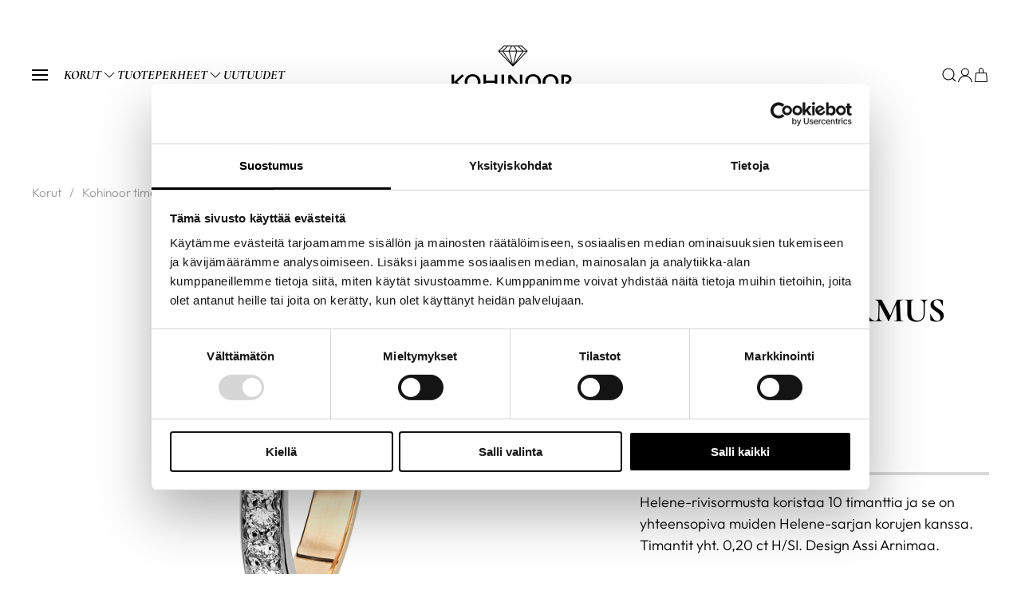

--- FILE ---
content_type: text/html; charset=utf-8
request_url: https://www.kohinoor.fi/korut/timanttisormus-helene-033-235-20-160/
body_size: 92487
content:
<!DOCTYPE html>
<html lang="fi">

<head>
  <script id="Cookiebot" src="https://consent.cookiebot.com/uc.js" data-cbid="61cbf968-7da4-46e3-9c1a-6a6d4138df7e" data-blockingmode="auto" type="text/javascript"></script>

  <!-- Google tag (gtag.js) -->
  <script async src="https://www.googletagmanager.com/gtag/js?id=G-DXHHZ35SXY"></script>
  <script>
    window.dataLayer = window.dataLayer || [];

    function gtag() {
      dataLayer.push(arguments);
    }
    gtag('js', new Date());
    gtag('config', 'G-DXHHZ35SXY');
  </script>

  
  <title>TIMANTTISORMUS HELENE - Korut - Kohinoor timanttisormukset - Kohinoor - Kultakeskus Oy</title>
  <meta name="description" content="Helene-rivisormusta koristaa 10 timanttia ja se on yhteensopiva muiden Helene-sarjan korujen kanssa. Timantit yht. 0,20 ct H/SI. Design Assi Arnimaa. Kohinoor-timanttikorut ovat kierrätyskultaa ja…">
  <meta name="keywords" content="">

  <meta charset="utf-8">
  <meta name="viewport" content="width=device-width, initial-scale=1">

  <link rel="stylesheet" href="/site/templates/css/site.css" />

  <script src="/site/templates/js/msp.js" defer></script>
  <script src="/site/templates/js/jquery-3.3.1.min.js"></script>
  <script src="/site/templates/js/uikit.min.js"></script>
  <script src="/site/templates/js/uikit-icons.min.js"></script>

  
  <script src='/site/modules/FormBuilder/form-builder-d.js'></script>
  <script type="text/javascript">
    var cartOptions = {};

    var priceOptions = {
      priceType: '',
      priceUnitType: '',
      productsInUnit: null,
      priceCalculation: 0,
      priceCalculationMode: -1,
      minPurchaseQuantity: null,
      quantityStep: 1,
      unitsInBasePrice: 1000,
      basePrice: 136900.01,
      discountedPrice: 0,
      priceStep: null,
      additionalPricePerStep: 0,
      minPurchase: null,
      maxPurchase: null,
      minA: null,
      maxA: null,
      minB: null,
      maxB: null    };

    var productBasePrice = 136900.01;

    var productPriceInUnits = 0;
    var calculatedPrice = {};

    var productShipping = {
      width: '',
      height: '',
      depth: '',
      weight: '0.0024'
    };

    var productShippingBaseValues = $.extend({}, productShipping);
  </script>


  


  <script src="/site/templates/js/helpers.js"></script>

  <link rel="icon" type="image/png" href="/site/assets/files/1028/favicon-1.16x16.png" sizes="16x16"><link rel="icon" type="image/png" href="/site/assets/files/1028/favicon-1.32x32.png" sizes="32x32"><link rel="icon" type="image/png" href="/site/assets/files/1028/favicon-1.64x64.png" sizes="64x64"><link rel="icon" type="image/png" href="/site/assets/files/1028/favicon-1.96x96.png" sizes="96x96"><link rel="apple-touch-icon" sizes="57x57" href="/site/assets/files/1028/favicon-1.57x57.png"><link rel="apple-touch-icon-precomposed" sizes="57x57" href="/site/assets/files/1028/favicon-1.57x57.png"><link rel="apple-touch-icon" sizes="72x72" href="/site/assets/files/1028/favicon-1.72x72.png"><link rel="apple-touch-icon" sizes="114x114" href="/site/assets/files/1028/favicon-1.114x114.png"><link rel="apple-touch-icon" sizes="120x120" href="/site/assets/files/1028/favicon-1.120x120.png"><link rel="apple-touch-icon" sizes="144x144" href="/site/assets/files/1028/favicon-1.144x144.png"><link rel="apple-touch-icon" sizes="152x152" href="/site/assets/files/1028/favicon-1.152x152.png"><meta content="yes" name="apple-mobile-web-app-capable"><meta name="apple-mobile-web-app-status-bar-style" content="black-translucent">

  <!-- Meta Pixel Code -->
  <script>
    ! function(f, b, e, v, n, t, s) {
      if (f.fbq) return;
      n = f.fbq = function() {
        n.callMethod ?
          n.callMethod.apply(n, arguments) : n.queue.push(arguments)
      };
      if (!f._fbq) f._fbq = n;
      n.push = n;
      n.loaded = !0;
      n.version = '2.0';
      n.queue = [];
      t = b.createElement(e);
      t.async = !0;
      t.src = v;
      s = b.getElementsByTagName(e)[0];
      s.parentNode.insertBefore(t, s)
    }(window, document, 'script',
      'https://connect.facebook.net/en_US/fbevents.js');
    fbq('init', '742623081099379');
    fbq('track', 'PageView');
  </script>
  <noscript><img height="1" width="1" style="display:none"
      src="https://www.facebook.com/tr?id=742623081099379&ev=PageView&noscript=1" /></noscript>
  <!-- End Meta Pixel Code -->

</head>



  <body class="timanttisormus-helene-033-235-20-160">

        <svg width="0" height="0" viewBox="0 0 1600 250" fill="none" xmlns="http://www.w3.org/2000/svg" style="display: block;">
      <defs>
        <clipPath id="heroclippath" clipPathUnits="objectBoundingBox" transform="scale(0.000625 0.004)">
          <path d="M1600 249V70L445.62 244L0 0V249H1600Z" />
        </clipPath>
      </defs>
    </svg>

    <div class="uk-offcanvas-content msp-offcanvas-content">

      <a hidden class="msp-contact-offcanvas-button uk-animation-slide-bottom uk-animation-toggle" href="#contactForm" uk-toggle>
        <span>Ota yhteyttä</span>
        &nbsp;&nbsp;<span class="uk-animation-shake" uk-icon="icon: comment; ratio: 1.2;"></span>
      </a>


            <div uk-height-viewport="expand: true">

        <div class="uk-position-relative">

          



<div class="msp-header uk-section uk-section-xsmall uk-preserve-color uk-dark ">

    <a href="#main-content" class="skip-to-content">
    <span>Siirry sisältöön</span>
    <span uk-icon="icon: arrow-right; ratio: 2"></span>
  </a>
  <a href="#footer" class="skip-to-content">
    <span>Siirry alatunnisteeseen</span>
    <span uk-icon="icon: arrow-right; ratio: 2"></span>
  </a>

  <div class="uk-container uk-container-xlarge">
    <div class="uk-position-relative msp-navbar-container msp-header-grid">

            <div class="msp-header-nav-left">
        <nav uk-navbar="mode: click; delay-hide: 200;  boundary: .msp-navbar-container; " class="uk-navbar">
          <div class="msp-navbar-primary uk-navbar-left uk-margin-right">
            <ul class="uk-navbar-nav">
              <li>
                <a uk-navbar-toggle-icon href="" class="uk-navbar-toggle uk-navbar-toggle-animate msp-dropdown-toggle"></a>
                <div class="uk-navbar-dropdown">
                  <ul  class='uk-nav uk-navbar-dropdown-nav'><li  class='item6915'><a href="/kohinoor/">Kohinoor</a></li><li  class='item123568'><a href="/suunnittelijat/">Suunnittelijat</a></li><li  class='item123570'><a href="/vastuullisuus/">Vastuullisuus</a></li><li  class='item123572'><a href="/timanttitietoa/">Timanttitietoa</a></li><li  class='item123574'><a href="/kohinoor-esittelyt/">Kohinoor-esittelyt</a></li><li  class='item6934'><a href="/ajankohtaista/">Ajankohtaista</a></li><li  class='item123741'><a href="/jalleenmyyjat/">Jälleenmyyjät</a></li><li  class='item6942'><a href="/toimitusehdot/">Toimitusehdot</a></li><li  class='item6790'><a href="/ota-yhteytta/">Ota yhteyttä</a></li></ul>                </div>
              </li>
            </ul>
          </div>
          <div class="msp-navbar-primary uk-navbar-left">
            <ul  class='uk-navbar-nav'><li  class='item6782 uk-parent uk-active'><a  href="/korut/">Korut</a><a href="#" class="msp-dropdown-toggle" uk-icon="icon: chevron-down" aria-haspopup="true"></a><div class="uk-navbar-dropdown"><ul  class='uk-nav uk-navbar-dropdown-nav'><li  class='item6787 uk-parent'><a  href="/korut/kohinoor-timanttisormukset/">Kohinoor timanttisormukset</a><a href="#" class="msp-dropdown-toggle" uk-icon="icon: chevron-right" aria-haspopup="true"></a><div uk-dropdown='mode: click; delay-hide: 400; pos: right-top; animation: uk-animation-slide-left-medium' class='uk-navbar-dropdown uk-width-large'><ul uk-grid class='uk-nav uk-navbar-dropdown-nav uk-grid uk-grid-small uk-child-width-1-4'><li  class='item128076 uk-width-1-1 uk-flex uk-flex-center'><a  href="/korut/kohinoor-timanttisormukset/nayta-kaikki-tuotteet/">Näytä kaikki tuotteet</a></li><li  class='item128152'><a  href="/korut/kohinoor-timanttisormukset/bellis-1/">Bellis</a></li><li  class='item128148'><a  href="/korut/kohinoor-timanttisormukset/celeste-1/">Celeste</a></li><li  class='item128154'><a  href="/korut/kohinoor-timanttisormukset/cristal-1/">Cristal</a></li><li  class='item128153'><a  href="/korut/kohinoor-timanttisormukset/clara-1/">Clara</a></li><li  class='item128155'><a  href="/korut/kohinoor-timanttisormukset/dahlia-1/">Dahlia</a></li><li  class='item128157'><a  href="/korut/kohinoor-timanttisormukset/edith-1/">Edith</a></li><li  class='item128156'><a  href="/korut/kohinoor-timanttisormukset/dharma-1/">Dharma</a></li><li  class='item128147'><a  href="/korut/kohinoor-timanttisormukset/ellen-1/">Ellen</a></li><li  class='item128158'><a  href="/korut/kohinoor-timanttisormukset/estelle-1/">Estelle</a></li><li  class='item137249'><a  href="/korut/kohinoor-timanttisormukset/flow-1/">Flow</a></li><li  class='item128145'><a  href="/korut/kohinoor-timanttisormukset/gloria-1/">Gloria</a></li><li  class='item128144'><a  href="/korut/kohinoor-timanttisormukset/garda-1/">Garda</a></li><li  class='item128143  uk-active'><a  href="/korut/kohinoor-timanttisormukset/helene-1/">Helene</a></li><li  class='item128142'><a  href="/korut/kohinoor-timanttisormukset/iris-1/">Iris</a></li><li  class='item128140'><a  href="/korut/kohinoor-timanttisormukset/juno-1/">Juno</a></li><li  class='item128138'><a  href="/korut/kohinoor-timanttisormukset/kuura-1/">Kuura</a></li><li  class='item128136'><a  href="/korut/kohinoor-timanttisormukset/leonora-1/">Leonora</a></li><li  class='item128135'><a  href="/korut/kohinoor-timanttisormukset/linnea-1/">Linnea</a></li><li  class='item128132'><a  href="/korut/kohinoor-timanttisormukset/margit-1/">Margit</a></li><li  class='item128131'><a  href="/korut/kohinoor-timanttisormukset/mila-1/">Mila</a></li><li  class='item128130'><a  href="/korut/kohinoor-timanttisormukset/mia-1/">Mia</a></li><li  class='item128129'><a  href="/korut/kohinoor-timanttisormukset/noemi-1/">Noemi</a></li><li  class='item132844'><a  href="/korut/kohinoor-timanttisormukset/ofelia/">Ofelia</a></li><li  class='item128128'><a  href="/korut/kohinoor-timanttisormukset/olivia-1/">Olivia</a></li><li  class='item128125'><a  href="/korut/kohinoor-timanttisormukset/rosa-1/">Rosa</a></li><li  class='item128124'><a  href="/korut/kohinoor-timanttisormukset/polaris-1/">Polaris</a></li><li  class='item128127'><a  href="/korut/kohinoor-timanttisormukset/sofia-1/">Sofia</a></li><li  class='item128123'><a  href="/korut/kohinoor-timanttisormukset/swan-1/">Swan</a></li><li  class='item128122'><a  href="/korut/kohinoor-timanttisormukset/stella-1/">Stella</a></li><li  class='item137247'><a  href="/korut/kohinoor-timanttisormukset/theia-2/">Theia</a></li><li  class='item128121'><a  href="/korut/kohinoor-timanttisormukset/tia-1/">Tia</a></li><li  class='item128119'><a  href="/korut/kohinoor-timanttisormukset/valerie-1/">Valerie</a></li><li  class='item128120'><a  href="/korut/kohinoor-timanttisormukset/vega-1/">Vega</a></li></ul></div></li><li  class='item6789 uk-parent'><a  href="/korut/kohinoor-riipukset-ja-kaulakorut/">Kohinoor riipukset ja kaulakorut</a><a href="#" class="msp-dropdown-toggle" uk-icon="icon: chevron-right" aria-haspopup="true"></a><div uk-dropdown='mode: click; delay-hide: 400; pos: right-top; animation: uk-animation-slide-left-medium' class='uk-navbar-dropdown uk-width-large'><ul uk-grid class='uk-nav uk-navbar-dropdown-nav uk-grid uk-grid-small uk-child-width-1-4'><li  class='item128279 uk-width-1-1 uk-flex uk-flex-center'><a  href="/korut/kohinoor-riipukset-ja-kaulakorut/nayta-kaikki-tuotteet/">Näytä kaikki tuotteet</a></li><li  class='item128232'><a  href="/korut/kohinoor-riipukset-ja-kaulakorut/bellis-1/">Bellis</a></li><li  class='item128228'><a  href="/korut/kohinoor-riipukset-ja-kaulakorut/celeste-1/">Celeste</a></li><li  class='item128233'><a  href="/korut/kohinoor-riipukset-ja-kaulakorut/clara-1/">Clara</a></li><li  class='item128234'><a  href="/korut/kohinoor-riipukset-ja-kaulakorut/cristal-1/">Cristal</a></li><li  class='item128235'><a  href="/korut/kohinoor-riipukset-ja-kaulakorut/dahlia-1/">Dahlia</a></li><li  class='item128236'><a  href="/korut/kohinoor-riipukset-ja-kaulakorut/dharma-1/">Dharma</a></li><li  class='item128237'><a  href="/korut/kohinoor-riipukset-ja-kaulakorut/edith-1/">Edith</a></li><li  class='item128227'><a  href="/korut/kohinoor-riipukset-ja-kaulakorut/ellen-1/">Ellen</a></li><li  class='item128238'><a  href="/korut/kohinoor-riipukset-ja-kaulakorut/estelle-1/">Estelle</a></li><li  class='item128224'><a  href="/korut/kohinoor-riipukset-ja-kaulakorut/garda-1/">Garda</a></li><li  class='item128225'><a  href="/korut/kohinoor-riipukset-ja-kaulakorut/gloria-1/">Gloria</a></li><li  class='item128223'><a  href="/korut/kohinoor-riipukset-ja-kaulakorut/helene-1/">Helene</a></li><li  class='item128222'><a  href="/korut/kohinoor-riipukset-ja-kaulakorut/iris-1/">Iris</a></li><li  class='item128220'><a  href="/korut/kohinoor-riipukset-ja-kaulakorut/juno-1/">Juno</a></li><li  class='item128218'><a  href="/korut/kohinoor-riipukset-ja-kaulakorut/kuura-1/">Kuura</a></li><li  class='item128216'><a  href="/korut/kohinoor-riipukset-ja-kaulakorut/leonora-1/">Leonora</a></li><li  class='item128215'><a  href="/korut/kohinoor-riipukset-ja-kaulakorut/linnea-1/">Linnea</a></li><li  class='item128212'><a  href="/korut/kohinoor-riipukset-ja-kaulakorut/margit-1/">Margit</a></li><li  class='item128210'><a  href="/korut/kohinoor-riipukset-ja-kaulakorut/mia-1/">Mia</a></li><li  class='item128211'><a  href="/korut/kohinoor-riipukset-ja-kaulakorut/mila-1/">Mila</a></li><li  class='item128209'><a  href="/korut/kohinoor-riipukset-ja-kaulakorut/noemi-1/">Noemi</a></li><li  class='item132843'><a  href="/korut/kohinoor-riipukset-ja-kaulakorut/ofelia/">Ofelia</a></li><li  class='item128208'><a  href="/korut/kohinoor-riipukset-ja-kaulakorut/olivia-1/">Olivia</a></li><li  class='item128204'><a  href="/korut/kohinoor-riipukset-ja-kaulakorut/polaris-1/">Polaris</a></li><li  class='item128205'><a  href="/korut/kohinoor-riipukset-ja-kaulakorut/rosa-1/">Rosa</a></li><li  class='item128207'><a  href="/korut/kohinoor-riipukset-ja-kaulakorut/sofia-1/">Sofia</a></li><li  class='item128202'><a  href="/korut/kohinoor-riipukset-ja-kaulakorut/stella-1/">Stella</a></li><li  class='item128203'><a  href="/korut/kohinoor-riipukset-ja-kaulakorut/swan-1/">Swan</a></li><li  class='item137246'><a  href="/korut/kohinoor-riipukset-ja-kaulakorut/theia-1/">Theia</a></li><li  class='item128201'><a  href="/korut/kohinoor-riipukset-ja-kaulakorut/tia-1/">Tia</a></li><li  class='item128199'><a  href="/korut/kohinoor-riipukset-ja-kaulakorut/valerie-1/">Valerie</a></li><li  class='item128200'><a  href="/korut/kohinoor-riipukset-ja-kaulakorut/vega-1/">Vega</a></li></ul></div></li><li  class='item6788 uk-parent'><a  href="/korut/kohinoor-korvakorut/">Kohinoor korvakorut</a><a href="#" class="msp-dropdown-toggle" uk-icon="icon: chevron-right" aria-haspopup="true"></a><div uk-dropdown='mode: click; delay-hide: 400; pos: right-top; animation: uk-animation-slide-left-medium' class='uk-navbar-dropdown uk-width-large'><ul uk-grid class='uk-nav uk-navbar-dropdown-nav uk-grid uk-grid-small uk-child-width-1-4'><li  class='item128280 uk-width-1-1 uk-flex uk-flex-center'><a  href="/korut/kohinoor-korvakorut/nayta-kaikki-tuotteet/">Näytä kaikki tuotteet</a></li><li  class='item128272'><a  href="/korut/kohinoor-korvakorut/bellis-1/">Bellis</a></li><li  class='item128268'><a  href="/korut/kohinoor-korvakorut/celeste-1/">Celeste</a></li><li  class='item128273'><a  href="/korut/kohinoor-korvakorut/clara-1/">Clara</a></li><li  class='item128274'><a  href="/korut/kohinoor-korvakorut/cristal-1/">Cristal</a></li><li  class='item128275'><a  href="/korut/kohinoor-korvakorut/dahlia-1/">Dahlia</a></li><li  class='item128276'><a  href="/korut/kohinoor-korvakorut/dharma-1/">Dharma</a></li><li  class='item128277'><a  href="/korut/kohinoor-korvakorut/edith-1/">Edith</a></li><li  class='item128267'><a  href="/korut/kohinoor-korvakorut/ellen-1/">Ellen</a></li><li  class='item128278'><a  href="/korut/kohinoor-korvakorut/estelle-1/">Estelle</a></li><li  class='item128264'><a  href="/korut/kohinoor-korvakorut/garda-1/">Garda</a></li><li  class='item128265'><a  href="/korut/kohinoor-korvakorut/gloria-1/">Gloria</a></li><li  class='item128263'><a  href="/korut/kohinoor-korvakorut/helene-1/">Helene</a></li><li  class='item128262'><a  href="/korut/kohinoor-korvakorut/iris-1/">Iris</a></li><li  class='item128260'><a  href="/korut/kohinoor-korvakorut/juno-1/">Juno</a></li><li  class='item128258'><a  href="/korut/kohinoor-korvakorut/kuura-1/">Kuura</a></li><li  class='item128256'><a  href="/korut/kohinoor-korvakorut/leonora-1/">Leonora</a></li><li  class='item128255'><a  href="/korut/kohinoor-korvakorut/linnea-1/">Linnea</a></li><li  class='item128252'><a  href="/korut/kohinoor-korvakorut/margit-1/">Margit</a></li><li  class='item128250'><a  href="/korut/kohinoor-korvakorut/mia-1/">Mia</a></li><li  class='item128251'><a  href="/korut/kohinoor-korvakorut/mila-1/">Mila</a></li><li  class='item128249'><a  href="/korut/kohinoor-korvakorut/noemi-1/">Noemi</a></li><li  class='item132842'><a  href="/korut/kohinoor-korvakorut/ofelia/">Ofelia</a></li><li  class='item128248'><a  href="/korut/kohinoor-korvakorut/olivia-1/">Olivia</a></li><li  class='item128244'><a  href="/korut/kohinoor-korvakorut/polaris-1/">Polaris</a></li><li  class='item128245'><a  href="/korut/kohinoor-korvakorut/rosa-1/">Rosa</a></li><li  class='item128247'><a  href="/korut/kohinoor-korvakorut/sofia-1/">Sofia</a></li><li  class='item128242'><a  href="/korut/kohinoor-korvakorut/stella-1/">Stella</a></li><li  class='item128243'><a  href="/korut/kohinoor-korvakorut/swan-1/">Swan</a></li><li  class='item137248'><a  href="/korut/kohinoor-korvakorut/theia-2/">Theia</a></li><li  class='item128241'><a  href="/korut/kohinoor-korvakorut/tia-1/">Tia</a></li><li  class='item128239'><a  href="/korut/kohinoor-korvakorut/valerie-1/">Valerie</a></li><li  class='item128240'><a  href="/korut/kohinoor-korvakorut/vega-1/">Vega</a></li></ul></div></li><li  class='item132829'><a  href="/korut/kohinoor-deco/">Kohinoor Deco</a></li><li  class='item132830'><a  href="/korut/kihlat/">Kihlat</a></li><li  class='item132831'><a  href="/korut/duetto/">Duetto</a></li></ul></div></li><li  class='item123559 uk-parent'><a  href="/tuoteperheet/">Tuoteperheet</a><a href="#" class="msp-dropdown-toggle" uk-icon="icon: chevron-down" aria-haspopup="true"></a><div class="uk-navbar-dropdown uk-width-1-1"><ul uk-grid class='uk-navbar-dropdown-nav uk-grid uk-child-width-1-6@l uk-child-width-1-4@m'><li  class='item128075 uk-width-1-1 uk-flex uk-flex-center'><a  href="/tuoteperheet/kaikki-tuoteperheet/">Kaikki tuoteperheet</a></li><li  class='item136582'><a  href="/tuoteperheet/amelie/">Amelie</a></li><li  class='item123561'><a  href="/tuoteperheet/bellis/">Bellis</a></li><li  class='item128043'><a  href="/tuoteperheet/celeste/">Celeste</a></li><li  class='item123562'><a  href="/tuoteperheet/clara/">Clara</a></li><li  class='item123563'><a  href="/tuoteperheet/cristal/">Cristal</a></li><li  class='item123564'><a  href="/tuoteperheet/dahlia/">Dahlia</a></li><li  class='item123565'><a  href="/tuoteperheet/dharma/">Dharma</a></li><li  class='item123566'><a  href="/tuoteperheet/edith/">Edith</a></li><li  class='item136008'><a  href="/tuoteperheet/ella/">Ella</a></li><li  class='item128046'><a  href="/tuoteperheet/ellen/">Ellen</a></li><li  class='item123567'><a  href="/tuoteperheet/estelle/">Estelle</a></li><li  class='item136033'><a  href="/tuoteperheet/flow/">Flow</a></li><li  class='item128047'><a  href="/tuoteperheet/garda/">Garda</a></li><li  class='item128048'><a  href="/tuoteperheet/gloria/">Gloria</a></li><li  class='item128049'><a  href="/tuoteperheet/helene/">Helene</a></li><li  class='item128050'><a  href="/tuoteperheet/iris/">Iris</a></li><li  class='item128052'><a  href="/tuoteperheet/juno/">Juno</a></li><li  class='item128053'><a  href="/tuoteperheet/kuura/">Kuura</a></li><li  class='item128055'><a  href="/tuoteperheet/leonora/">Leonora</a></li><li  class='item128057'><a  href="/tuoteperheet/linnea/">Linnea</a></li><li  class='item128059'><a  href="/tuoteperheet/margit/">Margit</a></li><li  class='item128061'><a  href="/tuoteperheet/mia/">Mia</a></li><li  class='item128062'><a  href="/tuoteperheet/mila/">Mila</a></li><li  class='item128063'><a  href="/tuoteperheet/noemi/">Noemi</a></li><li  class='item136409'><a  href="/tuoteperheet/nova/">Nova</a></li><li  class='item132832'><a  href="/tuoteperheet/ofelia/">Ofelia</a></li><li  class='item128064'><a  href="/tuoteperheet/olivia/">Olivia</a></li><li  class='item128065'><a  href="/tuoteperheet/polaris/">Polaris</a></li><li  class='item128066'><a  href="/tuoteperheet/rosa/">Rosa</a></li><li  class='item128068'><a  href="/tuoteperheet/sofia/">Sofia</a></li><li  class='item137359'><a  href="/tuoteperheet/soma/">Soma</a></li><li  class='item128069'><a  href="/tuoteperheet/stella/">Stella</a></li><li  class='item128070'><a  href="/tuoteperheet/swan/">Swan</a></li><li  class='item136507'><a  href="/tuoteperheet/theia/">Theia</a></li><li  class='item128071'><a  href="/tuoteperheet/tia/">Tia</a></li><li  class='item128072'><a  href="/tuoteperheet/valerie/">Valerie</a></li><li  class='item128073'><a  href="/tuoteperheet/vega/">Vega</a></li></ul></div></li><li  class='item132845'><a  href="/uutuudet/">Uutuudet</a></li></ul>          </div>

        </nav>
      </div>

              <div class="msp-header-logo">
          <div uk-grid class="uk-grid uk-grid-small uk-flex-middle uk-child-width-auto">
            <div>
              <a class="uk-logo msp-logo" href="/">
                                  <img class="msp-logo-img" src="/site/assets/files/1028/logo.png" alt="Kohinoor - Kultakeskus Oy - logo">
                              </a>
            </div>

          </div>
        </div>
      
            <div hidden class="uk-width-expand uk-flex uk-flex-right uk-flex-center@m">
        <form class="uk-search" action='/haku/' method='get'>
          <input class="uk-search-input uk-input uk-width-large" name="q" type="search" placeholder="Hae tuotteita">
          <button uk-search-icon type="submit" name="submit" class="uk-search-icon-flip"></button>
        </form>
      </div>



            <div class="msp-header-nav-right">
        <div uk-grid class="uk-grid uk-flex-right">

          
            <div uk-navbar="mode: click; delay-hide: 200;" class="uk-width-auto">
              <div class="msp-navbar-secondary uk-navbar-right">
                <ul class="uk-navbar-nav">
                  <li>
                    <a aria-label="Hae tuotteita" href="/haku/">
                      <span uk-icon="search"></span>
                    </a>
                  </li>

                  <li class="uk-parent ">
                                          <a aria-label="Kirjaudu sisään" href="/profiili/ ">
                        <span uk-icon="icon: user; ratio: 1;"></span>
                        <span hidden class="uk-margin-small-left uk-text-small">Kirjaudu sisään tai luo tili</span>
                      </a>
                                      </li>

                  <li>
                    <a aria-label="Siirry ostoskoriin" href="/ostoskori/" class="msp-cart-icon ">
                      <span uk-icon="icon: bag; ratio: 1;" class="uk-position-relative">
                                              </span>
                    </a>
                  </li>
                </ul>
              </div>
            </div>

          
                    <div class="uk-width-auto uk-hidden@m">
            <a aria-label="Avaa valikko" uk-navbar-toggle-icon uk-toggle href="#offcanvas" class="uk-navbar-toggle uk-navbar-toggle-animate uk-margin-left">
            </a>
          </div>
        </div>
      </div>
    </div>
  </div>
</div>
          

          
          
                      

          
                      

          
                      

          <div id="main-content">
            

    <div class="uk-section uk-section-default uk-section-small uk-position-relative">
    <div class="uk-container uk-container-large uk-position-relative">

      <div >
        <div >

          <div class="uk-margin-medium-bottom">
            		<ul class="uk-breadcrumb uk-margin-remove">
							<li><a href="/korut/">Korut</a></li>
							<li><a href="/korut/kohinoor-timanttisormukset/">Kohinoor timanttisormukset</a></li>
							<li><a href="/korut/kohinoor-timanttisormukset/helene-1/">Helene</a></li>
							<li><span>TIMANTTISORMUS HELENE</span></li>
					</ul>
		          </div>

          <div id="product-content">
            <div uk-grid class="uk-grid uk-grid-large uk-flex-center">
              <div class="uk-width-1-1">
                <div uk-grid class="uk-grid uk-grid-collapse uk-hidden@l">
                  <div class="uk-width-1-1">
                                          <div class="uk-margin-bottom">
                        <img src="/site/assets/files/22434/kohinoor.150x50.jpg" alt="Kohinoor">
                      </div>
                                        <h1 class="msp-title uk-margin-remove">
                      TIMANTTISORMUS HELENE                    </h1>
                                      </div>

                  <div class="uk-width-1-1 uk-margin uk-text-small uk-text-bold">
                    <span id="product_sku_text">033-235-20-160</span>
                  </div>
                </div>

                <div uk-grid class="uk-grid uk-grid-large uk-margin-remove-top" id="mspCartArea">
                  <div class="uk-width-1-1 uk-width-expand@m">

                    
                    <div class="uk-margin-medium-bottom uk-flex uk-flex-center uk-position-relative">

                      
                                              
                                              

                                            
                      
      <div uk-slider id="msp-product-image-area">
      <div class="uk-slider-container msp-product-image">
        <ul uk-lightbox class="uk-slider-items uk-child-width-1-1 uk-grid-match">
                        <li>
                <a class="uk-flex uk-flex-middle uk-flex-center" href="https://www.kohinoor.fi/site/assets/images/104/033-235-20-160.jpg" data-caption="">
                  <div class="uk-position-relative">
                    <img src="https://www.kohinoor.fi/site/assets/images/104/033-235-20-160_medium.jpg" alt="TIMANTTISORMUS HELENE - Kohinoor - Kultakeskus Oy">
                                      </div>
                </a>
              </li>
                    </ul>
      </div>
          </div>
  
                      </div>

                  </div>

                                    <div class="uk-width-1-1 uk-width-1-2@m uk-width-2-5@l">
                    <div uk-grid class="uk-grid uk-child-width-1-1">

                      <div>
                        <div uk-grid class="uk-grid uk-grid-small uk-child-width-1-1 uk-visible@l">

                          <div>
                                                          <div class="uk-margin-bottom">
                                <img src="/site/assets/files/22434/kohinoor.150x50.jpg" alt="Kohinoor">
                              </div>
                                                        <h1 class="msp-title uk-margin-remove">
                              TIMANTTISORMUS HELENE                            </h1>
                                                      </div>
                          <div class="uk-text-small uk-text-bold">
                            <span id="product_sku_text_regular">033-235-20-160</span>
                          </div>
                        </div>
                      </div>

                                            <div hidden uk-grid class="uk-grid-collapse uk-margin-bottom uk-flex-right">
                        <div class="uk-width-auto">
                          <img class="uk-margin-small-right" src="/site/templates/images/icons/pdf.png" width="24" height="24">
                        </div>
                        <div class="uk-width-auto">
                          <a download class="uk-link-heading" href="#">Lataa tuote PDF</a>
                        </div>
                      </div>

                                            <div class="uk-text-bold uk-text-small" hidden>
                                                <span id="availabilityIcon" class="msp-availability-icon msp-availability-danger uk-margin-small-right" data-availability="0"></span>
                        <span id="availabilityText" data-pulldown="Tilapäisesti loppu">Tuote tilapäisesti loppu</span>
                      </div>
                        
                      <div id="productTabs">

                          
  
    <ul uk-tab="connect: .msp-product-information; swiping: false;">
      
        <li  class="uk-active"><a href="#">Kuvaus</a></li>
              
        <li ><a href="#">Tuotetiedot</a></li>
                  </ul>

    <ul class="uk-switcher msp-product-information">
              <li class="uk-active">
          <p>Helene-rivisormusta koristaa 10 timanttia ja se on yhteensopiva muiden Helene-sarjan korujen kanssa. Timantit yht. 0,20 ct H/SI. Design Assi Arnimaa.</p><p>Kohinoor-timanttikorut ovat kierrätyskultaa ja niissä käytetään tarkasti valikoituja, laadukkaita timantteja ja jalokiviä. Hämeenlinnassa suunnitelluille ja valmistetuille Kohinoor-timanttikoruille on myönnetty Avainlippu ja Design from Finland -tunnukset osoituksena suomalaisesta työstä ja muotoilusta. Timanttikorun mukana tulee aitoustodistus ja Kohinoor-kotelo.</p>        </li>
              <li >
                          <div class="msp-product-details-tab sku_033-235-20-160" >
                      <table class="uk-table uk-table-small uk-table-divider uk-table-justify uk-text-small">
              <tr>
          <td class="uk-width-auto uk-width-medium@s">Hintaluokka</td>
          <td>1000-1999</td>
        </tr>
              <tr>
          <td class="uk-width-auto uk-width-medium@s">Materiaali</td>
          <td>Kelta/valkokulta 585</td>
        </tr>
              <tr>
          <td class="uk-width-auto uk-width-medium@s">Tyyli</td>
          <td>Rivisormus</td>
        </tr>
              <tr>
          <td class="uk-width-auto uk-width-medium@s">Timanttien määrä</td>
          <td>10</td>
        </tr>
              <tr>
          <td class="uk-width-auto uk-width-medium@s">Timanttien yhteispaino karaateissa</td>
          <td>0.2</td>
        </tr>
              <tr>
          <td class="uk-width-auto uk-width-medium@s">Timanttien puhtaus</td>
          <td>SI</td>
        </tr>
              <tr>
          <td class="uk-width-auto uk-width-medium@s">Timanttien hionta</td>
          <td>Briljantti</td>
        </tr>
              <tr>
          <td class="uk-width-auto uk-width-medium@s">Kivierittely</td>
          <td>10 x 0,02 H SI</td>
        </tr>
              <tr>
          <td class="uk-width-auto uk-width-medium@s">Rungon leveys (mm)</td>
          <td>2.8</td>
        </tr>
              <tr>
          <td class="uk-width-auto uk-width-medium@s">Rungon korkeus (mm)</td>
          <td>1.6</td>
        </tr>
              <tr>
          <td class="uk-width-auto uk-width-medium@s">Korun väri</td>
          <td>Kulta</td>
        </tr>
          </table>
  
  <table class="uk-table uk-table-small uk-table-divider uk-table-justify uk-text-small">
    <tbody>
      <tr>
        <td class="uk-width-auto uk-width-medium@s">Alin hinta viimeisen 30 pvän aikana</td>
        <td>1369,00 €</td>
      </tr>
    </tbody>
  </table>                </div> 
                              <div class="msp-product-details-tab sku_033-235K-20-155" style="display:none;">
                      <table class="uk-table uk-table-small uk-table-divider uk-table-justify uk-text-small">
              <tr>
          <td class="uk-width-auto uk-width-medium@s">Hintaluokka</td>
          <td>1000-1999</td>
        </tr>
              <tr>
          <td class="uk-width-auto uk-width-medium@s">Materiaali</td>
          <td>Keltakulta 585</td>
        </tr>
              <tr>
          <td class="uk-width-auto uk-width-medium@s">Tyyli</td>
          <td>Rivisormus</td>
        </tr>
              <tr>
          <td class="uk-width-auto uk-width-medium@s">Timanttien määrä</td>
          <td>10</td>
        </tr>
              <tr>
          <td class="uk-width-auto uk-width-medium@s">Timanttien yhteispaino karaateissa</td>
          <td>0.2</td>
        </tr>
              <tr>
          <td class="uk-width-auto uk-width-medium@s">Timanttien puhtaus</td>
          <td>SI</td>
        </tr>
              <tr>
          <td class="uk-width-auto uk-width-medium@s">Timanttien hionta</td>
          <td>Briljantti</td>
        </tr>
              <tr>
          <td class="uk-width-auto uk-width-medium@s">Kivierittely</td>
          <td>10 x 0,02 H SI</td>
        </tr>
              <tr>
          <td class="uk-width-auto uk-width-medium@s">Rungon leveys (mm)</td>
          <td>2.8</td>
        </tr>
              <tr>
          <td class="uk-width-auto uk-width-medium@s">Rungon korkeus (mm)</td>
          <td>1.6</td>
        </tr>
              <tr>
          <td class="uk-width-auto uk-width-medium@s">Korun väri</td>
          <td>Kulta</td>
        </tr>
          </table>
  
  <table class="uk-table uk-table-small uk-table-divider uk-table-justify uk-text-small">
    <tbody>
      <tr>
        <td class="uk-width-auto uk-width-medium@s">Alin hinta viimeisen 30 pvän aikana</td>
        <td>1369,00 €</td>
      </tr>
    </tbody>
  </table>                </div> 
                              <div class="msp-product-details-tab sku_033-235V-20-160" style="display:none;">
                      <table class="uk-table uk-table-small uk-table-divider uk-table-justify uk-text-small">
              <tr>
          <td class="uk-width-auto uk-width-medium@s">Hintaluokka</td>
          <td>1000-1999</td>
        </tr>
              <tr>
          <td class="uk-width-auto uk-width-medium@s">Materiaali</td>
          <td>Valkokulta 585</td>
        </tr>
              <tr>
          <td class="uk-width-auto uk-width-medium@s">Tyyli</td>
          <td>Rivisormus</td>
        </tr>
              <tr>
          <td class="uk-width-auto uk-width-medium@s">Timanttien määrä</td>
          <td>10</td>
        </tr>
              <tr>
          <td class="uk-width-auto uk-width-medium@s">Timanttien yhteispaino karaateissa</td>
          <td>0.2</td>
        </tr>
              <tr>
          <td class="uk-width-auto uk-width-medium@s">Timanttien puhtaus</td>
          <td>SI</td>
        </tr>
              <tr>
          <td class="uk-width-auto uk-width-medium@s">Timanttien hionta</td>
          <td>Briljantti</td>
        </tr>
              <tr>
          <td class="uk-width-auto uk-width-medium@s">Kivierittely</td>
          <td>10 x 0,02 H SI</td>
        </tr>
              <tr>
          <td class="uk-width-auto uk-width-medium@s">Rungon leveys (mm)</td>
          <td>2.8</td>
        </tr>
              <tr>
          <td class="uk-width-auto uk-width-medium@s">Rungon korkeus (mm)</td>
          <td>1.6</td>
        </tr>
              <tr>
          <td class="uk-width-auto uk-width-medium@s">Korun väri</td>
          <td>Valkokulta</td>
        </tr>
          </table>
  
  <table class="uk-table uk-table-small uk-table-divider uk-table-justify uk-text-small">
    <tbody>
      <tr>
        <td class="uk-width-auto uk-width-medium@s">Alin hinta viimeisen 30 pvän aikana</td>
        <td>1369,00 €</td>
      </tr>
    </tbody>
  </table>                </div> 
                      </li>
          </ul>
    
                      </div>

                                            <div>
                                                <form action="/api/" method="post" id="form-id-910811" name="form-id-910811">

                                                      <div class="uk-margin">
                              <h5 class="uk-margin-small-bottom">Valinnat</h5>
                                                            
      <div class="uk-margin-small-bottom">
        <select id="multiOptions" name="multiOptions" class="uk-select uk-width-auto">
                        <option value="Kelta/valkokulta 585" data-main="033-235-20-160" data-id="033-235-20-160" data-option="Kelta/valkokulta 585" data-title="TIMANTTISORMUS HELENE">Kelta/valkokulta 585</option>
                        <option value="Keltakulta 585" data-main="033-235-20-160" data-id="033-235K-20-155" data-option="Keltakulta 585" data-title="TIMANTTISORMUS HELENE">Keltakulta 585</option>
                        <option value="Valkokulta 585" data-main="033-235-20-160" data-id="033-235V-20-160" data-option="Valkokulta 585" data-title="TIMANTTISORMUS HELENE">Valkokulta 585</option>
          
        </select>
      </div>
    
    <select id="sizeOptions" name="sizeOptions" class="uk-select uk-width-auto priceCalculation">
              <option value="1369.0001" data-baseprice="1369.0001" data-discountpercent="0" data-reference="productSizeOptions" data-id="033-235-20-160" data-name="160 mm" data-material="Kelta/valkokulta 585" data-weight="0.0024" data-width="0" data-height="0" data-depth="0" data-availability="0" data-text="Tuote tilapäisesti loppu" data-pulldown="Tilapäisesti loppu" data-shipment="">160 mm - 1369,00 € - Tilapäisesti loppu</option>
              <option value="1369.0001" data-baseprice="1369.0001" data-discountpercent="0" data-reference="productSizeOptions" data-id="033-235-20-165" data-name="165 mm" data-material="Kelta/valkokulta 585" data-weight="0.0024" data-width="0" data-height="0" data-depth="0" data-availability="0" data-text="Tuote tilapäisesti loppu" data-pulldown="Tilapäisesti loppu" data-shipment="">165 mm - 1369,00 € - Tilapäisesti loppu</option>
              <option value="1369.0001" data-baseprice="1369.0001" data-discountpercent="0" data-reference="productSizeOptions" data-id="033-235-20-170" data-name="170 mm" data-material="Kelta/valkokulta 585" data-weight="0.0025" data-width="0" data-height="0" data-depth="0" data-availability="1" data-text="Vielä muutama jäljellä!" data-pulldown="Vielä muutama" data-shipment="">170 mm - 1369,00 € - Vielä muutama</option>
              <option value="1369.0001" data-baseprice="1369.0001" data-discountpercent="0" data-reference="productSizeOptions" data-id="033-235-20-175" data-name="175 mm" data-material="Kelta/valkokulta 585" data-weight="0.0025" data-width="0" data-height="0" data-depth="0" data-availability="1" data-text="Vielä muutama jäljellä!" data-pulldown="Vielä muutama" data-shipment="">175 mm - 1369,00 € - Vielä muutama</option>
              <option value="1369.0001" data-baseprice="1369.0001" data-discountpercent="0" data-reference="productSizeOptions" data-id="033-235-20-180" data-name="180 mm" data-material="Kelta/valkokulta 585" data-weight="0.0026" data-width="0" data-height="0" data-depth="0" data-availability="1" data-text="Vielä muutama jäljellä!" data-pulldown="Vielä muutama" data-shipment="">180 mm - 1369,00 € - Vielä muutama</option>
              <option value="1369.0001" data-baseprice="1369.0001" data-discountpercent="0" data-reference="productSizeOptions" data-id="033-235-20-185" data-name="185 mm" data-material="Kelta/valkokulta 585" data-weight="0.0025" data-width="0" data-height="0" data-depth="0" data-availability="0" data-text="Tuote tilapäisesti loppu" data-pulldown="Tilapäisesti loppu" data-shipment="">185 mm - 1369,00 € - Tilapäisesti loppu</option>
          </select>
                                                            </div>
                                                      <div class="uk-margin">
                              <h5 class="uk-margin-small-bottom">Kaiverrus</h5>
                                  <select id="engravingSelect" class="uk-select uk-width-auto" name="engravingFont">
      <option value="disabled">Ei kaiverrusta</option>
      <option value="script">Script</option>
      <option value="babyscript">Baby Script</option>
      <option value="tekstaus">Tekstaus</option>
      <option value="tikku">Tikku</option>
    </select>

    
    <div hidden class="uk-margin uk-text-small" id="engravingText">
      <p class="uk-margin-small">Esimerkkiteksti:</p>
      <img hidden class="uk-display-block" id="script" src="/site/templates//images/engraving-script.png" alt="Script">
      <img hidden class="uk-display-block" id="babyscript" src="/site/templates//images/engraving-babyscript.png" alt="Babyscript">
      <img hidden class="uk-display-block" id="tekstaus" src="/site/templates//images/engraving-tekstaus.png" alt="Tekstaus">
      <img hidden class="uk-display-block" id="tikku" src="/site/templates//images/engraving-tikku.png" alt="Tikku">

      <textarea id="engravingTextarea" maxlength="30" name="engravingText" class="uk-textarea uk-margin-top" placeholder="Kirjoita kaiverrettava teksti tähän, enintään 30 merkkiä"></textarea>

      <p class="uk-text-small">Huomaathan, että kaiverretuilla tuotteilla ei ole palautusoikeutta (kuluttajansuojalaki 6. luvun 16 §).</p>
    </div>
                              </div>
                                                    
                            <div>
                              <div class="uk-margin-medium-top">
                                <div class="uk-text-meta uk-text-xsmall">ALV 25,50 %</div>
                                                                <div id="mspContactAsk" class="uk-hidden uk-margin-remove-bottom">
                                  <div class="uk-text-small uk-margin-small-top "> Tuote ei tällä hetkellä saatavissa verkkokaupasta kautta. Ota yhteyttä ja pyydä tarjous! </div>
                                  <a aria-label="Pyydä tarjous" class="uk-button uk-button-secondary uk-margin-small-top" href="/ota-yhteytta/">Pyydä tarjous</a>
                                </div>

                                                                  <div id="mspProductPrice" class="msp-product-pricetag uk-text-nowrap" style="padding: 5px 0;">
                                    <span class="mspProductPriceOutput"></span> €                                   </div>
                                
                              </div>

                              
                              <div id="mspAddToCartButton" class="uk-margin uk-hidden">
                                <div uk-grid class="uk-grid uk-grid-small">
                                  <div>
                                    <input type="input" name="product_quantity" id="quantity-id-910811" value="1" size="6" class="uk-input uk-form-small uk-text-center uk-text-bold uk-text-default" style="width: 50px;" />                                   </div>
                                  <div>
                                    <button aria-label="Lisää ostoskoriin" type="submit" id="submit-id-910811" class="uk-button uk-button-primary"><span class="uk-text-middle">Lisää ostoskoriin</span></button>
                                  </div>
                                </div>

                                <div class="uk-margin-medium-top">
                                  <p class="uk-text-small"><strong>Ilmainen toimitus automaattiin tai Postiin yli 50 € tilauksille.</strong> Kotiinkuljetus 9,90 €. Nopea toimitus!</p>
                                </div>

                                <div class="uk-margin-medium-top">
                                  <div class="uk-card msp-card-bordered uk-card-small uk-card-body uk-width-medium">
                                    <div uk-grid class="uk-grid uk-grid-small uk-grid-match uk-child-width-auto">
                                      <div style="width: 60px;">
                                        <img class="msp-object-fit-contain" src="/site/templates//images/jousto.png" alt="Jousto logo">
                                      </div>
                                      <div style="width: 100px;">
                                        <img class="msp-object-fit-contain" src="/site/templates//images/visma.png" alt="Visma Pay logo">
                                      </div>
                                      <div>
                                        <p class="uk-text-small">
                                          Osta jopa 36 kk maksuajalla,                                          <a uk-toggle href="#maksutavat" class="uk-text-bold">lue lisää!</a>
                                        </p>
                                      </div>
                                    </div>
                                  </div>
                                </div>

                              </div>

                              
                              <div id="remindMe" class="uk-margin-medium uk-hidden">
                                <div class="uk-card uk-card-small uk-card-primary uk-card-body uk-width-medium">
                                  <div uk-grid class="uk-grid uk-grid-small uk-flex-nowrap">
                                    <div class="uk-width-auto">
                                      <span uk-icon="icon: mail; ratio: 2"></span>
                                    </div>
                                    <div class="uk-width-expand">
                                      <a uk-toggle href="#remindMeModal" class="uk-link-heading uk-text-small">
                                        Ilmoita minulle kun tuotetta on saatavana                                      </a>
                                    </div>
                                  </div>

                                </div>
                              </div>

                              <input type="hidden" name="product_id" value="129209" />
                              <input type="hidden" id="productSKU" name="product_sku" value="033-235-20-160" />
                              <input type="hidden" id="parentSKU" name="parent_sku" value="033-235-20-160" />
                              <input type="hidden" id="redirectSKU" name="redirectSKU" value="" />
                              <input type="hidden" name="product_name" value="TIMANTTISORMUS HELENE" />
                              <input type="hidden" name="product_image" id="cartImage" value="https://www.kohinoor.fi/site/assets/images/104/033-235-20-160_small.jpg" />
                              <input type="hidden" name="product_category" value="104" />
                              <input type="hidden" name="product_brand" value="Kohinoor" />
                                                            <input type="hidden" name="product_info" value="" />
                              <input type="hidden" id="cartOptionsInput" name="product_options" value="" />
                              <input type="hidden" id="sizeOptionsInput" name="size_options" value="" />
                              <input type="hidden" id="engravingInput" name="engraving_options" value="" />
                              <input type="hidden" id="productShipping" name="product_shipping" value="" />
                              <input type="hidden" name="task" value="cartAdd" />
                              <input type="hidden" name="from" value="/korut/timanttisormus-helene-033-235-20-160/" />
                              <input type='hidden' name='TOKEN906046816X1768821684' value='xx57FANluV.d.VWEQUFBpGrpbgp5JT2n' class='_post_token' />                            </div>

                          
                        </form>
                      </div>

                    </div>
                  </div>
                </div>

                

              </div>
            </div>
          </div>

          
        </div>
      </div>
    </div>
  </div>

    <div id="maksutavat" class="uk-flex-top" uk-modal>
    <div class="uk-modal-dialog uk-margin-auto-vertical uk-modal-body">
      <h2>Maksutavat</h2>
      <button aria-label="Sulje" class="uk-modal-close-default" type="button" uk-close></button>

      <p><strong>Visma Pay -palvelun kautta voit maksaa verkkopankkitunnuksilla, lompakolla, maksukorteilla (credit/debit), laskulla tai osamaksulla.</strong></p>

<p>Käytettävissä ovat seuraavat maksutavat: Osuuspankki, Nordea, Danske Bank, Oma Säästöpankki, Säästöpankki, Aktia, Paikallisosuuspankit, S-Pankki, Handelsbanken, Ålandsbanken, MobilePay, Masterpass, Pivo, Visa-, Visa Debit-, Visa Electron-, MasterCard- ja Debit MasterCard -kortit, sekä Jousto, Fellow Lasku ja Fellow Yrityslasku.</p>

<p><strong>MobilePay:</strong> Voit maksaa MobilePay-lompakollasi mikäli olet sallinut verkkokaupoissa maksamisen sovelluksen asetuksista. MobilePay-lompakolla suoritetut maksut veloitetaan lompakkoon liitetyltä maksukortilta. Mikäli maksun veloittaminen maksukortilta epäonnistuu, MobilePay-lompakolla maksaminen ei ole mahdollista verkkokaupassa.</p>

<p><strong>Pivo:</strong> Käyttöehdot ovat tarjolla Pivon sivuilla: https://pivo.fi/kayttoehdot/pivon-kayttoehdot/</p>

<p><strong>Jousto lasku ja osamaksu</strong> on kotimainen palvelu, jolla teet ostoksesi nopeasti ja turvallisesti. Jousto on tarkoitettu yksityishenkilöille, jotka ovat hoitaneet raha-asiansa moitteettomasti. Joustolla saat 30 vuorokautta korotonta ja kulutonta maksuaikaa. Laskun saatuasi voit päättää maksatko sen kokonaan vai osissa. Osamaksulla voit maksaa ostoksesi jopa 36:ssa erässä, alkaen 9,90 eur/kk. Jousto osamaksun kustannukset ovat 3,90 eur/kk ja 19,90%:n luottokorko. Voit maksaa Joustolla 30–3000 euron ostoksia. Luotonmyöntäjänä toimii Aurajoki Nordic Oy. Lue lisää Joustosta osoitteessa www.jousto.com.</p>

<p><strong>OP Lasku</strong> - Joustava tapa maksaa verkko-ostokset. Kaikkien pankkien asiakkaille. OP Laskulla voit tehdä enintään 5 000 euron suuruisia ostoksia ja maksaa ne korottomasti pois 45 vuorokauden sisällä. Halutessasi voit pilkkoa laskun useampaan maksuerään. Ostoksesi näkyvät yhdessä paikassa, joten pysyt helposti perillä rahan käytöstä. Luottorajan avulla pidät kulutuksen haluamissasi rajoissa. Saat laskut kätevästi sähköpostiisi. Verkkopalvelussamme näet tietoja OP Laskun käytöstäsi ja tekemiesi ostosten summan. Voit käyttää OP Laskua, jos olet maksukykyinen yli 20-vuotias, ja sinulla on suomalaisen pankin verkkotunnukset. Lisätietoja OP Laskuun liittyen löydät osoitteesta: https://www.op.fi/henkiloasiakkaat/paivittaiset/maksaminen/op-lasku</p>

<p> </p>

<p><img alt="" src="/site/assets/files/4435/visma_square.png" width="764" /></p>

<h3>Visma Pay -maksupalvelun yhteystiedot</h3>

<p>Visma Payments Oy (Y-tunnus 2486559-4)<br />
Sähköposti: <noscript data-emo="oz5I64El0_VAcr7Bc4NDTuvlc4WG0JbUR40BC3evCz7Z.ubDcgQL6zmiCzNlC3fYdulkcr7XPJGhP3wfo1wvoIYY">Enable JavaScript to view protected content.</noscript><br />
Puhelin: 09 315 42 037 (arkisin klo 8-16)<br />
Postiosoite: Brahenkatu 4, 53100 Lappeenranta</p>    </div>
  </div>

    <div id="remindMeModal" class="uk-flex-top" uk-modal>
    <div class="uk-modal-dialog uk-margin-auto-vertical uk-modal-body">
      <h3>Ilmoita minulle kun tuotetta on saatavana</h3>
      <button aria-label="Sulje" class="uk-modal-close-default" type="button" uk-close></button>
      <div class='FormBuilder FormBuilder-remindme FormBuilder-5'>
<form id="FormBuilder_remindme" class="FormBuilderFrameworkUikit3 FormBuilder InputfieldNoFocus InputfieldFormWidths InputfieldFormNoHeights uk-form-stacked InputfieldForm" name="remindme" method="post" action="./" data-colspacing="0">

	
	<div uk-grid class="uk-grid uk-child-width-1-1 Inputfields">
		<div hidden class="Inputfield Inputfield_email InputfieldText" id="wrap_Inputfield-">
			<label class="InputfieldHeader uk-form-label" for="Inputfield_email">
				email			</label>
			<div class="InputfieldContent uk-form-controls">
				<input id="Inputfield_email" class="uk-input" name="email" type="text" maxlength="2048" />
			</div>
		</div>
		<div class="Inputfield Inputfield_sahkoposti InputfieldEmail InputfieldStateRequired" id="wrap_Inputfield_sahkoposti">
			<label class="InputfieldHeader uk-form-label" for="Inputfield_sahkoposti">
				S&auml;hk&ouml;posti			</label>
			<div class="InputfieldContent uk-form-controls">
				<input id="Inputfield_sahkoposti" name="sahkoposti" class="required uk-input" type="email" maxlength="250" required="required" />
				<div style="margin-top:0.5em">
					<input id="_Inputfield_sahkoposti_confirm" name="_sahkoposti_confirm" class="required uk-input" type="email" maxlength="250" placeholder="Vahvista sähköposti" required="required" 
					aria-label="Vahvista sähköposti" />
				</div>
			</div>
		</div>
		<div class="Inputfield Inputfield_viesti_tai_kysymys InputfieldTextarea" id="wrap_Inputfield_viesti_tai_kysymys">
			<label class="InputfieldHeader uk-form-label" for="Inputfield_viesti_tai_kysymys">
				Viesti tai kysymys			</label>
			<div class="InputfieldContent uk-form-controls">
				<textarea id="Inputfield_viesti_tai_kysymys" class="uk-textarea" name="viesti_tai_kysymys" rows="5"></textarea>
			</div>
		</div>
		<div class="Inputfield Inputfield_remindme_submit InputfieldSubmit" id="wrap_remindme_submit">
			<div class="InputfieldContent uk-form-controls">
				<button type="submit" name="remindme_submit" value="L&auml;het&auml;" class="uk-button uk-button-primary">
					L&auml;het&auml;				</button>
			</div>
		</div>
	</div>
	<input type='hidden' name='TOKEN906046816X1768821684' value='xx57FANluV.d.VWEQUFBpGrpbgp5JT2n' class='_post_token' />	<input id="Inputfield_productsku" name="productsku" type="hidden" value="033-235-20-160"/>
	<input id="Inputfield_date" name="date" type="hidden" value="19.01.2026 13:21:24" />
	<input type="hidden" name="_submitKey" value="6:remindme:IirXn8mSaGfYgIkPy9NW51vDQq:2286082" />
</form>

	<script>FormBuilderD.populate('FormBuilder_remindme', {"email":null,"sahkoposti":"","productsku":null,"date":null,"viesti_tai_kysymys":"","remindme_submit":"L\u00e4het\u00e4"});</script>
</div>    </div>
  </div>


          </div>


          


        </div>

        
        

                    
        

      </div>

      <div id="footer">
        

<div class="uk-section uk-section-primary uk-text-small">
  <div class="uk-container uk-container-xlarge">

    <div uk-grid class="uk-grid uk-grid-match">

      <div class="uk-width-1-3@m uk-text-center uk-text-left@m">
                  <div>
            <a class="uk-logo" href="/">
                              <img src="/site/assets/files/1028/logo_white.250x0.png" alt="Kohinoor - Kultakeskus Oy - logo">
                          </a>
          </div>
              </div>

      <div class="uk-width-1-3@m uk-text-center uk-text-left@m uk-flex-middle">
        <div>
                      <img src="/site/assets/files/1028/rakkaudella.0x90.png">
                  </div>
      </div>

      <div class="uk-width-1-3@m uk-text-center uk-text-right@m">
        <div>
          <div uk-grid class="uk-grid uk-grid-small uk-flex-center uk-flex-right@m">
            <div>
                              <img src="/site/assets/files/1028/avainlippu.0x100.png">
                          </div>
            <div>
                              <img src="/site/assets/files/1028/designfromfinland.0x100.png">
                          </div>
          </div>
        </div>
      </div>

      <div class="uk-width-1-3@m uk-text-center uk-text-left@m">
        <div>
          <h4>Kultakeskus Oy / Kohinoor-timanttikorut</h4>
<p>Paroistentie 2<br />13600 Hämeenlinna</p>
<p><noscript data-emo="oz5I64El0_VAcr7Bc4NDTulh0uwY68midz7U0JbUdJKh0uGAoulh0uwY68midz7U0JbUdJKh0uGO.35L">Enable JavaScript to view protected content.</noscript><br />p. <a href="tel:0365711">(03) 65 711</a></p>        </div>
      </div>

      <div class="uk-width-1-3@m uk-flex-center uk-flex-left@m">
        <div class="msp-nav-footer">
          <ul  class='uk-nav uk-nav-primary'><li  class='uk-parent uk-active msp-active-parent uk-open'><div class="msp-nav-item"><a href="/korut/">Korut</a></li><li  class='uk-parent'><div class="msp-nav-item"><a href="/tuoteperheet/">Tuoteperheet</a></li><li ><a href="/jalleenmyyjat/">Jälleenmyyjät</a></li><li ><a href="/ota-yhteytta/">Ota yhteyttä</a></li><li><a href="https://read.epaper.fi/9444/28996IS9" target="_blank">Lue kuvasto</a></li></ul>          
        </div>
      </div>

      <div class="uk-width-1-3@m uk-text-center uk-text-left@m">


                  <div class="msp-nav-footer">
            <h4 class="uk-margin-small-bottom">Seuraa meitä</h4>

            
                

                  <ul class="uk-nav uk-nav-default">
                                                                                  <li>
                        <a target="_blank" class="" href="https://www.facebook.com/kohinoortimanttikorut" >Facebook</a>
                      </li>
                                                                                  <li>
                        <a target="_blank" class="" href="https://www.instagram.com/kohinoortimanttikorut/" >Instagram</a>
                      </li>
                                        </ul>

                
                      </div>
        


      </div>

      <div hidden class="uk-width-auto uk-align-center uk-text-center">
        <img class="uk-visible@l" src="/site/templates/images/visma_row.png" alt="Visma maksutavat">
        <img class="uk-hidden@l" src="/site/templates/images/visma_square.png" alt="Visma maksutavat">
      </div>

    </div>

  </div>
</div>


<div class="uk-section uk-section-primary uk-section-xsmall">
  <div class="uk-container">

            <div uk-grid class="uk-grid uk-grid-small uk-grid-divider uk-flex uk-flex-center uk-child-width-auto uk-text-xsmall uk-text-center">
      <div>Copyright 2026 © Kohinoor - Kultakeskus Oy</div>
      <div><a class="uk-link-text " href="/tietoa-meista/yksityisyydensuoja/">Yksityisyyden suoja, evästeet ja rekisteriseloste</a></div>
      <div><a class="uk-link-text " href="/tietoa-meista/saavutettavuusseloste/">Saavutettavuusseloste</a></div>
      <div><a target="_blank" class="uk-link-text" href="http://www.mediasprea.fi/">Verkkosivun suunnittelu MediaSPREA.</a></div>
          </div>
  </div>
</div>      </div>


            <div id="offcanvas" uk-offcanvas="overlay: true">
        <div class="uk-offcanvas-bar">
          <button class="uk-offcanvas-close" type="button" uk-close="ratio: 1.6"></button>
          <div class="uk-margin-medium-bottom"></div>
          
          <div class="msp-sidenav ">
            <ul uk-nav='toggle: > .msp-nav-item > .msp-dropdown-toggle.mobile' class='uk-nav uk-nav-primary uk-nav-parent-icon'><li ><a href="/">Etusivu</a></li><li  class='uk-parent uk-active msp-active-parent uk-open'><div class="msp-nav-item"><a href="/korut/">Korut</a><a class="msp-dropdown-toggle mobile" href="#"></a></div><ul uk-nav='toggle: > .msp-nav-item > .msp-dropdown-toggle.mobile' class='uk-nav-sub uk-nav-parent-icon'><li  class='uk-parent msp-active-parent uk-open'><div class="msp-nav-item"><a href="/korut/kohinoor-timanttisormukset/">Kohinoor timanttisormukset</a><a class="msp-dropdown-toggle mobile" href="#"></a></div><ul uk-nav='toggle: > .msp-nav-item > .msp-dropdown-toggle.mobile' class='uk-nav-sub uk-nav-parent-icon'><li ><a href="/korut/kohinoor-timanttisormukset/bellis-1/">Bellis</a></li><li ><a href="/korut/kohinoor-timanttisormukset/celeste-1/">Celeste</a></li><li ><a href="/korut/kohinoor-timanttisormukset/cristal-1/">Cristal</a></li><li ><a href="/korut/kohinoor-timanttisormukset/clara-1/">Clara</a></li><li ><a href="/korut/kohinoor-timanttisormukset/dahlia-1/">Dahlia</a></li><li ><a href="/korut/kohinoor-timanttisormukset/edith-1/">Edith</a></li><li ><a href="/korut/kohinoor-timanttisormukset/dharma-1/">Dharma</a></li><li ><a href="/korut/kohinoor-timanttisormukset/ellen-1/">Ellen</a></li><li ><a href="/korut/kohinoor-timanttisormukset/estelle-1/">Estelle</a></li><li ><a href="/korut/kohinoor-timanttisormukset/flow-1/">Flow</a></li><li ><a href="/korut/kohinoor-timanttisormukset/gloria-1/">Gloria</a></li><li ><a href="/korut/kohinoor-timanttisormukset/garda-1/">Garda</a></li><li  class='uk-active'><a href="/korut/kohinoor-timanttisormukset/helene-1/">Helene</a></li><li ><a href="/korut/kohinoor-timanttisormukset/iris-1/">Iris</a></li><li ><a href="/korut/kohinoor-timanttisormukset/juno-1/">Juno</a></li><li ><a href="/korut/kohinoor-timanttisormukset/kuura-1/">Kuura</a></li><li ><a href="/korut/kohinoor-timanttisormukset/leonora-1/">Leonora</a></li><li ><a href="/korut/kohinoor-timanttisormukset/linnea-1/">Linnea</a></li><li ><a href="/korut/kohinoor-timanttisormukset/margit-1/">Margit</a></li><li ><a href="/korut/kohinoor-timanttisormukset/mila-1/">Mila</a></li><li ><a href="/korut/kohinoor-timanttisormukset/mia-1/">Mia</a></li><li ><a href="/korut/kohinoor-timanttisormukset/noemi-1/">Noemi</a></li><li ><a href="/korut/kohinoor-timanttisormukset/ofelia/">Ofelia</a></li><li ><a href="/korut/kohinoor-timanttisormukset/olivia-1/">Olivia</a></li><li ><a href="/korut/kohinoor-timanttisormukset/rosa-1/">Rosa</a></li><li ><a href="/korut/kohinoor-timanttisormukset/polaris-1/">Polaris</a></li><li ><a href="/korut/kohinoor-timanttisormukset/sofia-1/">Sofia</a></li><li ><a href="/korut/kohinoor-timanttisormukset/swan-1/">Swan</a></li><li ><a href="/korut/kohinoor-timanttisormukset/stella-1/">Stella</a></li><li ><a href="/korut/kohinoor-timanttisormukset/theia-2/">Theia</a></li><li ><a href="/korut/kohinoor-timanttisormukset/tia-1/">Tia</a></li><li ><a href="/korut/kohinoor-timanttisormukset/valerie-1/">Valerie</a></li><li ><a href="/korut/kohinoor-timanttisormukset/vega-1/">Vega</a></li></ul></li><li  class='uk-parent'><div class="msp-nav-item"><a href="/korut/kohinoor-riipukset-ja-kaulakorut/">Kohinoor riipukset ja kaulakorut</a><a class="msp-dropdown-toggle mobile" href="#"></a></div><ul uk-nav='toggle: > .msp-nav-item > .msp-dropdown-toggle.mobile' class='uk-nav-sub uk-nav-parent-icon'><li ><a href="/korut/kohinoor-riipukset-ja-kaulakorut/bellis-1/">Bellis</a></li><li ><a href="/korut/kohinoor-riipukset-ja-kaulakorut/celeste-1/">Celeste</a></li><li ><a href="/korut/kohinoor-riipukset-ja-kaulakorut/clara-1/">Clara</a></li><li ><a href="/korut/kohinoor-riipukset-ja-kaulakorut/cristal-1/">Cristal</a></li><li ><a href="/korut/kohinoor-riipukset-ja-kaulakorut/dahlia-1/">Dahlia</a></li><li ><a href="/korut/kohinoor-riipukset-ja-kaulakorut/dharma-1/">Dharma</a></li><li ><a href="/korut/kohinoor-riipukset-ja-kaulakorut/edith-1/">Edith</a></li><li ><a href="/korut/kohinoor-riipukset-ja-kaulakorut/ellen-1/">Ellen</a></li><li ><a href="/korut/kohinoor-riipukset-ja-kaulakorut/estelle-1/">Estelle</a></li><li ><a href="/korut/kohinoor-riipukset-ja-kaulakorut/garda-1/">Garda</a></li><li ><a href="/korut/kohinoor-riipukset-ja-kaulakorut/gloria-1/">Gloria</a></li><li ><a href="/korut/kohinoor-riipukset-ja-kaulakorut/helene-1/">Helene</a></li><li ><a href="/korut/kohinoor-riipukset-ja-kaulakorut/iris-1/">Iris</a></li><li ><a href="/korut/kohinoor-riipukset-ja-kaulakorut/juno-1/">Juno</a></li><li ><a href="/korut/kohinoor-riipukset-ja-kaulakorut/kuura-1/">Kuura</a></li><li ><a href="/korut/kohinoor-riipukset-ja-kaulakorut/leonora-1/">Leonora</a></li><li ><a href="/korut/kohinoor-riipukset-ja-kaulakorut/linnea-1/">Linnea</a></li><li ><a href="/korut/kohinoor-riipukset-ja-kaulakorut/margit-1/">Margit</a></li><li ><a href="/korut/kohinoor-riipukset-ja-kaulakorut/mia-1/">Mia</a></li><li ><a href="/korut/kohinoor-riipukset-ja-kaulakorut/mila-1/">Mila</a></li><li ><a href="/korut/kohinoor-riipukset-ja-kaulakorut/noemi-1/">Noemi</a></li><li ><a href="/korut/kohinoor-riipukset-ja-kaulakorut/ofelia/">Ofelia</a></li><li ><a href="/korut/kohinoor-riipukset-ja-kaulakorut/olivia-1/">Olivia</a></li><li ><a href="/korut/kohinoor-riipukset-ja-kaulakorut/polaris-1/">Polaris</a></li><li ><a href="/korut/kohinoor-riipukset-ja-kaulakorut/rosa-1/">Rosa</a></li><li ><a href="/korut/kohinoor-riipukset-ja-kaulakorut/sofia-1/">Sofia</a></li><li ><a href="/korut/kohinoor-riipukset-ja-kaulakorut/stella-1/">Stella</a></li><li ><a href="/korut/kohinoor-riipukset-ja-kaulakorut/swan-1/">Swan</a></li><li ><a href="/korut/kohinoor-riipukset-ja-kaulakorut/theia-1/">Theia</a></li><li ><a href="/korut/kohinoor-riipukset-ja-kaulakorut/tia-1/">Tia</a></li><li ><a href="/korut/kohinoor-riipukset-ja-kaulakorut/valerie-1/">Valerie</a></li><li ><a href="/korut/kohinoor-riipukset-ja-kaulakorut/vega-1/">Vega</a></li></ul></li><li  class='uk-parent'><div class="msp-nav-item"><a href="/korut/kohinoor-korvakorut/">Kohinoor korvakorut</a><a class="msp-dropdown-toggle mobile" href="#"></a></div><ul uk-nav='toggle: > .msp-nav-item > .msp-dropdown-toggle.mobile' class='uk-nav-sub uk-nav-parent-icon'><li ><a href="/korut/kohinoor-korvakorut/bellis-1/">Bellis</a></li><li ><a href="/korut/kohinoor-korvakorut/celeste-1/">Celeste</a></li><li ><a href="/korut/kohinoor-korvakorut/clara-1/">Clara</a></li><li ><a href="/korut/kohinoor-korvakorut/cristal-1/">Cristal</a></li><li ><a href="/korut/kohinoor-korvakorut/dahlia-1/">Dahlia</a></li><li ><a href="/korut/kohinoor-korvakorut/dharma-1/">Dharma</a></li><li ><a href="/korut/kohinoor-korvakorut/edith-1/">Edith</a></li><li ><a href="/korut/kohinoor-korvakorut/ellen-1/">Ellen</a></li><li ><a href="/korut/kohinoor-korvakorut/estelle-1/">Estelle</a></li><li ><a href="/korut/kohinoor-korvakorut/garda-1/">Garda</a></li><li ><a href="/korut/kohinoor-korvakorut/gloria-1/">Gloria</a></li><li ><a href="/korut/kohinoor-korvakorut/helene-1/">Helene</a></li><li ><a href="/korut/kohinoor-korvakorut/iris-1/">Iris</a></li><li ><a href="/korut/kohinoor-korvakorut/juno-1/">Juno</a></li><li ><a href="/korut/kohinoor-korvakorut/kuura-1/">Kuura</a></li><li ><a href="/korut/kohinoor-korvakorut/leonora-1/">Leonora</a></li><li ><a href="/korut/kohinoor-korvakorut/linnea-1/">Linnea</a></li><li ><a href="/korut/kohinoor-korvakorut/margit-1/">Margit</a></li><li ><a href="/korut/kohinoor-korvakorut/mia-1/">Mia</a></li><li ><a href="/korut/kohinoor-korvakorut/mila-1/">Mila</a></li><li ><a href="/korut/kohinoor-korvakorut/noemi-1/">Noemi</a></li><li ><a href="/korut/kohinoor-korvakorut/ofelia/">Ofelia</a></li><li ><a href="/korut/kohinoor-korvakorut/olivia-1/">Olivia</a></li><li ><a href="/korut/kohinoor-korvakorut/polaris-1/">Polaris</a></li><li ><a href="/korut/kohinoor-korvakorut/rosa-1/">Rosa</a></li><li ><a href="/korut/kohinoor-korvakorut/sofia-1/">Sofia</a></li><li ><a href="/korut/kohinoor-korvakorut/stella-1/">Stella</a></li><li ><a href="/korut/kohinoor-korvakorut/swan-1/">Swan</a></li><li ><a href="/korut/kohinoor-korvakorut/theia-2/">Theia</a></li><li ><a href="/korut/kohinoor-korvakorut/tia-1/">Tia</a></li><li ><a href="/korut/kohinoor-korvakorut/valerie-1/">Valerie</a></li><li ><a href="/korut/kohinoor-korvakorut/vega-1/">Vega</a></li></ul></li><li ><a href="/korut/kohinoor-deco/">Kohinoor Deco</a></li><li ><a href="/korut/kihlat/">Kihlat</a></li><li ><a href="/korut/duetto/">Duetto</a></li></ul></li><li  class='uk-parent'><div class="msp-nav-item"><a href="/tuoteperheet/">Tuoteperheet</a><a class="msp-dropdown-toggle mobile" href="#"></a></div><ul uk-nav='toggle: > .msp-nav-item > .msp-dropdown-toggle.mobile' class='uk-nav-sub uk-nav-parent-icon'><li ><a href="/tuoteperheet/amelie/">Amelie</a></li><li ><a href="/tuoteperheet/bellis/">Bellis</a></li><li ><a href="/tuoteperheet/celeste/">Celeste</a></li><li ><a href="/tuoteperheet/clara/">Clara</a></li><li ><a href="/tuoteperheet/cristal/">Cristal</a></li><li ><a href="/tuoteperheet/dahlia/">Dahlia</a></li><li ><a href="/tuoteperheet/dharma/">Dharma</a></li><li ><a href="/tuoteperheet/edith/">Edith</a></li><li ><a href="/tuoteperheet/ella/">Ella</a></li><li ><a href="/tuoteperheet/ellen/">Ellen</a></li><li ><a href="/tuoteperheet/estelle/">Estelle</a></li><li ><a href="/tuoteperheet/flow/">Flow</a></li><li ><a href="/tuoteperheet/garda/">Garda</a></li><li ><a href="/tuoteperheet/gloria/">Gloria</a></li><li ><a href="/tuoteperheet/helene/">Helene</a></li><li ><a href="/tuoteperheet/iris/">Iris</a></li><li ><a href="/tuoteperheet/juno/">Juno</a></li><li ><a href="/tuoteperheet/kuura/">Kuura</a></li><li ><a href="/tuoteperheet/leonora/">Leonora</a></li><li ><a href="/tuoteperheet/linnea/">Linnea</a></li><li ><a href="/tuoteperheet/margit/">Margit</a></li><li ><a href="/tuoteperheet/mia/">Mia</a></li><li ><a href="/tuoteperheet/mila/">Mila</a></li><li ><a href="/tuoteperheet/noemi/">Noemi</a></li><li ><a href="/tuoteperheet/nova/">Nova</a></li><li ><a href="/tuoteperheet/ofelia/">Ofelia</a></li><li ><a href="/tuoteperheet/olivia/">Olivia</a></li><li ><a href="/tuoteperheet/polaris/">Polaris</a></li><li ><a href="/tuoteperheet/rosa/">Rosa</a></li><li ><a href="/tuoteperheet/sofia/">Sofia</a></li><li ><a href="/tuoteperheet/soma/">Soma</a></li><li ><a href="/tuoteperheet/stella/">Stella</a></li><li ><a href="/tuoteperheet/swan/">Swan</a></li><li ><a href="/tuoteperheet/theia/">Theia</a></li><li ><a href="/tuoteperheet/tia/">Tia</a></li><li ><a href="/tuoteperheet/valerie/">Valerie</a></li><li ><a href="/tuoteperheet/vega/">Vega</a></li></ul></li><li ><a href="/uutuudet/">Uutuudet</a></li><li ><a href="/kohinoor/">Kohinoor</a></li><li ><a href="/suunnittelijat/">Suunnittelijat</a></li><li ><a href="/vastuullisuus/">Vastuullisuus</a></li><li ><a href="/timanttitietoa/">Timanttitietoa</a></li><li ><a href="/kohinoor-esittelyt/">Kohinoor-esittelyt</a></li><li ><a href="/ajankohtaista/">Ajankohtaista</a></li><li ><a href="/jalleenmyyjat/">Jälleenmyyjät</a></li><li ><a href="/toimitusehdot/">Toimitusehdot</a></li><li ><a href="/ota-yhteytta/">Ota yhteyttä</a></li></ul>          </div>

          <div class="msp-offcanvas-bar-content">

                          <hr>
                                                          <a target="_blank" class="uk-icon-button" href="https://www.facebook.com/kohinoortimanttikorut" uk-icon="icon: facebook; ratio: 1;"></a>
                                                          <a target="_blank" class="uk-icon-button" href="https://www.instagram.com/kohinoortimanttikorut/" uk-icon="icon: instagram; ratio: 1;"></a>
                          
          </div>
        </div>
      </div>

      
        
        <div id="contactForm" uk-offcanvas="mode:push; overlay: true; flip: true;">
          <div class="uk-offcanvas-bar msp-product-selector">
            <button class="uk-offcanvas-close" type="button" uk-close="ratio: 1.6"></button>
            <div class="msp-offcanvas-bar-content">
              <div class="uk-margin-medium-bottom"></div>
              <h3>Jätä viesti</h3>
              
                              <hr>
                <h3>Tai ota yhteyttä</h3>
                <div>
                  <div uk-grid class="uk-grid-collapse uk-flex-middle">
                    <div class="uk-width-auto">
                      <span class="uk-margin-small-right" uk-icon="icon:receiver; ratio: 1;"></span>
                    </div>
                    <div class="uk-width-auto">
                      <a class="uk-link-muted" href="tel:+358365711">(03) 65 711</a>
                    </div>
                  </div>
                </div>
              
                              <div>
                  <div uk-grid class="uk-grid-collapse uk-flex-middle">
                    <div class="uk-width-auto">
                      <span class="uk-margin-small-right" uk-icon="icon:mail; ratio: 1;"></span>
                    </div>
                    <div class="uk-width-auto">
                      <noscript data-emo="oz5IP3FvC8KwQSmU.rFBcuifcJmV0rRAQzvs0rPwQuev6rFVckB30JEU63wUPJmXCz7Y68midz7U0JbUdJKh0uGAoS0lCufUc3fvdJWXPxWUdrFVPrflC3feCsZu69XDP9qY">Enable JavaScript to view protected content.</noscript>
                    </div>
                  </div>
                </div>
                          </div>
          </div>
        </div>

      

      
  <script src='/wire/modules/Jquery/JqueryCore/dev/JqueryCore.js'></script>
  <script type="text/javascript">
    var _pwfb = {
      config: {"urls":{"root":"\/"},"debug":false}    };
    if (typeof ProcessWire == "undefined") {
      var ProcessWire = _pwfb;
    } else {
      for (var _pwfbkey in _pwfb.config) ProcessWire.config[_pwfbkey] = _pwfb.config[_pwfbkey];
    }
    if (typeof config == "undefined") {
      var config = ProcessWire.config;
    }
    _pwfb = null;
  </script>
  <script src='/wire/templates-admin/scripts/inputfields.min.js'></script>
  <script type="text/javascript">
        $(document).ready(function() {

      var validate1 = '#Inputfield_sahkoposti';
      var validate2 = '#_Inputfield_sahkoposti_confirm';
      var validationFailClass = "validationFail";
      $('.validationMessage').hide();

      function validateAtoB() {

        let a = $(validate1).val();
        let b = $(validate2).val();

        if (a.toLowerCase() == b.toLowerCase()) {
          $(validate2).removeClass(validationFailClass);
          $('.validationMessage').hide();
          $(validate2).css('color', 'black');
          return true;
        } else {
          $(validate2).addClass(validationFailClass);
          $('.validationMessage').show();
          $(validate2).css('color', 'red');
          return false;
        }

      }

      $('#FormBuilder_remindme').on('submit', function(e) {
        if ($(validate2).hasClass(validationFailClass)) {
          e.preventDefault();
          alert("Tarkista sähköpostiosoitteiden syöttö!");
        }
      });

      $(validate2).on('keyup change blur', function() {
        validateAtoB();
      });

      $(validate1).on('keyup change blur', function() {
        validateAtoB();
      });

      //});

      // $(document).ready(function() {

      // Set variables
      let productBasePrice = '1369,00';
      let productDiscountedPrice = '0,00';

      let shippingJSON = null;

      var items = [];

      function calculatePrice(setCalcPrice = 0) {

        // Prices
        let basePrice = toFloat(productBasePrice);
        productDiscountedPrice = toFloat(productDiscountedPrice);
        if (productDiscountedPrice > 0) basePrice = productDiscountedPrice;
        //basePrice = parseInt(100 * basePrice);

        
        // Array to add prices
        let pricesArray = [];
        pricesArray.push(basePrice);
        let priceToAdd = 0;

        
        // Get selected option
        $('.priceCalculation option:selected').each(function() {
          pricesArray.push(this.value);
        });

        // Get sizeOptions product sku and replace current
        if ($('#sizeOptions').length) {
          let newSKU = $('#sizeOptions option:selected').data('id');
          $('input#productSKU').val(newSKU);
          $('input#Inputfield_productsku').val(newSKU);
          $('span#product_sku_text').text(newSKU);
          $('span#product_sku_text_regular').text(newSKU);
        }
        
                
        // Sum up new price by going through the pricesArray
        if (pricesArray.length > 0) {
          $.each(pricesArray, function(key, value) {

            if (value == "ask") {
              $('#mspContactAsk').removeClass('uk-hidden');
              $('#mspProductPrice').hide();
              $('#mspAddToCartButton').hide();
            } else {
              $('#mspContactAsk').addClass('uk-hidden');
              $('#mspProductPrice').show();
            }

            var res = value.toString().substring(0, 1);
            priceToAdd = toFloat(value);
            priceToAdd = parseInt(100 * priceToAdd);
            //console.log("priceToAdd: " + res + " " + priceToAdd);
            if (res == '+' || res == '-') {
              basePrice += priceToAdd;
            } else {
              basePrice = priceToAdd;
            }
          });
        }

        let newPrice = basePrice / 100;
        newPrice = precisionRound(newPrice, 2);
        newPrice = toFloat(newPrice);
        let castedPrice = newPrice.toString().replace(".", ",");
        $('span.mspProductPriceOutput').text(castedPrice);
      }


      function setOptionsToForm() {

        // let sorted=sortObjectByKeys(cartOptions);
        let optionsJSON = '';
        let cartOptions = {};
        let customOptionText = '';
        let elem = '';
        let dataName = '';
        let dataReference = '';
        let dataID = '';

        // New setOptionsToForm builder
        $('.priceCalculation').each(function() {
          if ($(this).is("input")) {
            dataName = $(this).attr('data-name');
            dataReference = $(this).attr('data-reference');
            dataId = $(this).attr('data-id');
            dataMaterial = $(this).attr('material');
          }
          if ($(this).is('select')) {
            elem = $(this).attr('id');
            dataName = $('#' + elem + ' option:selected').attr('data-name');
            dataReference = $('#' + elem + ' option:selected').attr('data-reference');
            dataId = $('#' + elem + ' option:selected').attr('data-id');
            dataMaterial = $('#' + elem + ' option:selected').attr('data-material');
          }
          cartOptions[dataReference + "-" + dataId] = dataName;
          cartOptions[dataReference + "-" + dataMaterial] = dataMaterial;
        });

        
        console.log(cartOptions);
        optionsJSON = JSON.stringify(cartOptions);
        optionsJSON = b64EncodeUnicode(optionsJSON);
        setSizeOptionsToForm(optionsJSON);
              }

      // sizeOptions
      function setSizeOptionsToForm(option) {
        $('input#sizeOptionsInput').val(option);
      }

      
        function setEngravingToForm() {
          let engraving = $('#engravingTextarea').val();
          let engravingFont = $('#engravingSelect option:selected').val();

          if (engravingFont != '' && engravingFont != 'disabled') {
            engraving = "tyyli " + engravingFont.toUpperCase() + ", teksti: " + engraving;
            console.log(engraving);
            // engravingJSON = JSON.stringify(engraving);
            // engravingJSON = b64EncodeUnicode(engravingJSON); // btoa with utf8
            engraving = b64EncodeUnicode(engraving);
            $('input#engravingInput').val(engraving);
          } else {
            $('input#engravingInput').val('');
          }
        }

            // Availability
      function setAvailability(randno) {
        let availability = $('span#availabilityIcon').attr('data-availability');

        
          let optionAvailability = $('#sizeOptions').find('option:first-child').attr('data-availability');

          if (availability != optionAvailability) {
            let textElem = $('span#availabilityText');
            let pulldownText = textElem.attr('data-pulldown');
            let text = $('#sizeOptions').find('option:first-child').text();
            let splitted = text.split('-');
            let newText = splitted[0] + ' - ' + splitted[1] + ' - ' + pulldownText;
            $('#sizeOptions').find('option:first-child').text(newText);
            $('#sizeOptions').find('option:first-child').attr('data-availability', availability);
            $('#sizeOptions').find('option:first-child').attr('data-pulldown', pulldownText);
            $('#sizeOptions').find('option:first-child').attr('data-text', textElem.text());
          }

        
        if (availability == 0) {
          $('#remindMe').removeClass('uk-hidden');
          $('#submit-' + randno).attr('disabled', 'disabled');
          $('#mspAddToCartButton').addClass('uk-hidden');
        } else {
          $('#remindMe').addClass('uk-hidden');
          $('#submit-' + randno).removeAttr('disabled');
          $('#mspAddToCartButton').removeClass('uk-hidden');
        }
      }


      // L x K x S (W x H x D) Standard
      function setShipmentToForm() {

        let width = '';
        let height = '';
        let depth = '';
        let weight = '';

        $('.priceCalculation').each(function() {
          if ($(this).is("input")) {
            width = $(this).attr('data-width');
            height = $(this).attr('data-height');
            depth = $(this).attr('data-depth');
            weight = $(this).attr('data-weight');
          }
          if ($(this).is('select')) {
            elem = $(this).attr('id');
            width = $('#' + elem + ' option:selected').attr('data-width');
            height = $('#' + elem + ' option:selected').attr('data-height');
            depth = $('#' + elem + ' option:selected').attr('data-depth');
            weight = $('#' + elem + ' option:selected').attr('data-weight')
          }

          if (width !== undefined && width != '') {
            productShipping.width = width;
          } else {
            productShipping.width = productShippingBaseValues.width;
          }

          if (height !== undefined && height != '') {
            productShipping.height = height;
          } else {
            productShipping.height = productShippingBaseValues.height;
          }

          if (depth !== undefined && depth != '') {
            productShipping.depth = depth;
          } else {
            productShipping.depth = productShippingBaseValues.depth;
          }

          if (weight !== undefined && weight != '') {
            productShipping.weight = weight;
          } else {
            productShipping.weight = productShippingBaseValues.weight;
          }

        });

        let shippingJSON = JSON.stringify(productShipping);
        $('input#productShipping').val(btoa(shippingJSON));

      }

      
      // GA statistics
      function setStatistics(add_to_cart = false) {

        let sellingprice = parseFloat($('span.mspProductPriceOutput').text().replace(",", ".").replace("€", ""));
        let orginalprice = parseFloat($('.msp-product-pricetag-strike').text().replace(",", ".").replace("€", ""));
                  let stdiscount = '';
          orginalprice = sellingprice;
                let item_id = $('#productSKU').val();
        let item_category = '104';
        let item_quantity = '#quantity-id-910811';
        item_quantity = parseInt($(item_quantity).val());
        orginalprice = Number(orginalprice.toFixed(2));
        items = [{
            item_id: item_id.toString(),
            item_name: 'TIMANTTISORMUS HELENE',
            discount: stdiscount.toString(),
            item_brand: 'Kohinoor',
            item_category: item_category.toString(),
            price: orginalprice.toString(),
            quantity: item_quantity.toString()
          }

        ];

        if (add_to_cart == false) {
          window.dataLayer = window.dataLayer || [];
          window.dataLayer.push({
            event: 'view_item',
            ecommerce: {
              items: items
            }
          });
        } else {
          window.dataLayer = window.dataLayer || [];
          window.dataLayer.push({
            event: 'add_to_cart',
            ecommerce: {
              items: items
            }
          });
        }

      }

      function setTitleAndDetails(sku, title = '', subtitle = '') {
        $('.msp-product-details-tab').hide();
        $('.msp-product-details-tab.sku_' + sku).show();
        if(title != '') $('.msp-title').text(title);
        if(subtitle != '') $('.msp-subtitle').text(subtitle);
      }

      // 2024 Get color etc options from productMultiOption
      // Use only onChange
      // Triggers also title and product details change
      function getMultiOptionValue(getImages = true) {
        let multiOptions = $('#multiOptions option:selected').val();
        let product = $('#multiOptions option:selected').attr('data-main');
        let option = $('#multiOptions option:selected').attr('data-option');
        let sku = $('#multiOptions option:selected').attr('data-id');
        let title = $('#multiOptions option:selected').attr('data-title');

        setTitleAndDetails(sku, title);

        // Prepare for cart redirect
        let parent = $('input#productSKU').val();
        
        if(product != sku) {
          $('input#redirectSKU').val(sku);
        }
        else {
          $('input#redirectSKU').val('');
        }
 
        let data = {
          task: 'getDropdown',
          sku: product,
          option: option
        };
        callAjax(data, '');

        if(getImages === true) { 
          data = {
            task: 'getProductImages',
            sku: sku,
          };
          callAjax(data, '');      
        }
      }

      // Get url parametres
      function getUrlParameter(name) {
        name = name.replace(/[\[]/, '\\[').replace(/[\]]/, '\\]');
        var regex = new RegExp('[\\?&]' + name + '=([^&#]*)');
        var results = regex.exec(location.search);
        return results === null ? '' : decodeURIComponent(results[1].replace(/\+/g, ' '));
      };

      // onLoad Triggers
      let form = 'form#form-id-910811';
      let randno = 'id-910811';
      setAvailability(randno);
      setOptionsToForm();

              setEngravingToForm();
            //  getMultiOptionValue(); // Debug only
      setShipmentToForm();
      calculatePrice();
      setStatistics();

      // onChange Triggers
      $('#multiOptions').on('change', function() {
        getMultiOptionValue();
      });


      $(form).on('change', function() {
        console.log('form change');
        // getMultiOptionValue(); // removed -> custom trigger
        setOptionsToForm();
                  setEngravingToForm();
                          setAvailabilityFromOptions(randno);
                setShipmentToForm();
        calculatePrice();
        setStatistics();
      });

      // Submit for analytics
      $('#submit-' + randno).on('click', function() {
        setStatistics(true);
      });

              $('#engravingText').on('keyup change blur', function() {
          setEngravingToForm();
        });
      

      
        function setAvailabilityFromOptions(randno) {

          let availabilitySpan = $('span#availabilityIcon');
          if (availabilitySpan.hasClass('msp-availability-danger')) availabilitySpan.removeClass('msp-availability-danger');
          if (availabilitySpan.hasClass('msp-availability-warning')) availabilitySpan.removeClass('msp-availability-warning');
          if (availabilitySpan.hasClass('msp-availability-success')) availabilitySpan.removeClass('msp-availability-success');

          let availabilityText = $('span#availabilityText');
          let available = $('#sizeOptions option:selected');
          availabilityText.text(available.attr('data-text'));

          if (available.attr('data-availability') == 0) {
            $('#remindMe').removeClass('uk-hidden');
            $('#submit-' + randno).attr('disabled', 'disabled');
            $('#mspAddToCartButton').addClass('uk-hidden');
            availabilitySpan.addClass('msp-availability-danger');

          } else {
            $('#remindMe').addClass('uk-hidden');
            $('#submit-' + randno).removeAttr('disabled');
            $('#mspAddToCartButton').removeClass('uk-hidden');
            if (available.attr('data-availability') > 1) {
              availabilitySpan.addClass('msp-availability-success');
            } else {
              availabilitySpan.addClass('msp-availability-warning');
            }
          }
        }

        /* Ajax check blocked
        let i = 0;
        $('#sizeOptions option').each(function() {
          let id = $(this).attr('data-id');
          let data = {
            task: 'getInventory',
            sku: id
          };
          if (i > 0) {
            callAjax(data, $(this).attr('data-id'));
          }
          i = i + 1;
        });
        */

        function callAjax(postData, actives) {
          
          let url = 'https://www.kohinoor.fi/api/';

          $.ajax(url, {
            type: 'POST',
            data: postData,
            headers: {
              'x-TOKEN906046816X1768821684': 'xx57FANluV.d.VWEQUFBpGrpbgp5JT2n'
            },
            success: function(data, status, xhr) {
              if (data['resulttype'] == 'inventery') {
                let optionAvailability = $("#sizeOptions option[data-id='" + actives + "']").attr('data-availability');
                let newText = '';
                if (optionAvailability != data['availability']) {
                  let text = $("#sizeOptions option[data-id='" + actives + "']").text();
                  let splitted = text.split('-');
                  newText = splitted[0] + ' - ' + splitted[1] + ' - ' + data['pulldown'];
                  $("#sizeOptions option[data-id='" + actives + "']").text(newText);
                  $("#sizeOptions option[data-id='" + actives + "']").attr('data-availability', data['availability']);
                  $("#sizeOptions option[data-id='" + actives + "']").attr('data-text', data['text']);
                  $("#sizeOptions option[data-id='" + actives + "']").attr('data-pulldown', data['pulldown']);
                }
              }

              if (data['resulttype'] == 'dropdown') {
                $('#sizeOptions').replaceWith(data['html']);
                $(form).trigger("change");
              }

              if (data['resulttype'] == 'productImages') {
                $('#msp-product-image-area').replaceWith(data['html']);
                $('input#cartImage').val(data['cartimage']);
              }

            },
            error: function(jqXhr, textStatus, errorMessage) {
              console.log(errorMessage);
            }
          });
        }

      // Before anything redirect to right child product
      let redirectTo = getUrlParameter('sku');
      if(redirectTo !== '') {
        $('#multiOptions option[data-id="' + redirectTo +'"]').prop('selected', true);
        getMultiOptionValue(false);
      }

      
    }); // End of document ready

    // Helper function
    function toFloat(str, decimals = 2) {
      var value = str.toString().replace(/,/g, '.');
      return parseFloat(value).toFixed(decimals);
    }

    function sortObjectByKeys(obj) {
      return Object.keys(obj).sort().reduce((r, k) => (r[k] = obj[k], r), {});
    }

    
      const engravingSelect = document.getElementById('engravingSelect');
      let engravingText = document.getElementById('engravingText');
      const fontImages = engravingText.querySelectorAll('img');

      engravingSelect.addEventListener('change', selectFont);

      function selectFont() {
        if (this.value == 'disabled') {
          engravingText.setAttribute("hidden", true);
        } else {
          engravingText.removeAttribute("hidden");
          fontImages.forEach(image => {
            if (image.id == this.value) {
              image.removeAttribute("hidden");
            } else {
              image.setAttribute("hidden", true);
            }
          });
        }

      }

      </script>


      

  
<script src="/site/modules/EmailObfuscation/emo.min.js?v=125" async defer></script>

<script>var emo = emo || {}; emo.key = 'YW1t57z4QEy.KbToRNg9xmrJP06cCdnaIvA_GluSMBpUifhDXFskVe38qZjHOwL2';</script>
</body>



</html>

--- FILE ---
content_type: text/javascript
request_url: https://www.kohinoor.fi/site/templates/js/msp.js
body_size: 6165
content:
document.querySelectorAll('.uk-navbar-nav').forEach(navRoot => {

  function isSubmenuOpen(toggle) {
    return toggle?.getAttribute('aria-expanded') === 'true';
  }

  function closeSubmenu(toggle) {
    if (toggle && isSubmenuOpen(toggle)) {
      // toggle.click();
      toggle.ariaExpanded = false;
      toggle.nextSibling.classList.remove('uk-open');
    }
  }

  function getPrevListItem(li) {
    let prev = li?.previousElementSibling;
    while (prev && prev.tagName !== 'LI') {
      prev = prev.previousElementSibling;
    }
    return prev;
  }

  function getNextListItem(li) {
    let next = li?.nextElementSibling;
    while (next && next.tagName !== 'LI') {
      next = next.nextElementSibling;
    }
    return next;
  }

  function findParentLI(el) {
    while (el && el.tagName !== 'LI') {
      el = el.parentElement;
    }
    return el;
  }

  function focusDeepestFirstItem(li) {
    const toggle = li.querySelector('.msp-dropdown-toggle');
    const dropdown = li.querySelector('.uk-navbar-dropdown');

    if (toggle && isSubmenuOpen(toggle) && dropdown) {
      const firstSubLink = dropdown.querySelector('a:not(.msp-dropdown-toggle)');
      if (firstSubLink) {
        firstSubLink.focus();
        return;
      }
    }

    const link = Array.from(li.querySelectorAll('a')).find(a => !a.classList.contains('msp-dropdown-toggle'));
    if (link) link.focus();
  }

  function focusDeepestLastItem(li) {
    const toggle = li.querySelector('.msp-dropdown-toggle');
    const dropdown = li.querySelector('.uk-navbar-dropdown');


    if (toggle && isSubmenuOpen(toggle) && dropdown) {
      const subLinks = Array.from(dropdown.querySelectorAll('a:not(.msp-dropdown-toggle)')).reverse();
      if (subLinks.length) {
        subLinks[0].focus();
        return;
      }
    }

    const subLinks = Array.from(li.querySelectorAll(':scope > a')).reverse();
    if (subLinks.length) {
      subLinks[0].focus();
      return;
    }
  }

  function handleKeyDown(event) {
    const current = event.target;
    const currentLI = findParentLI(current);
    if (!currentLI) return;

    const toggle = currentLI.querySelector('.msp-dropdown-toggle');
    const dropdown = currentLI.querySelector('.uk-navbar-dropdown');

    if (event.key === 'ArrowDown') {
      event.preventDefault();
      event.stopImmediatePropagation();

      if (current?.nextSibling?.classList?.contains('msp-dropdown-toggle')) {
        current.nextSibling.focus();
        return;
      }

      if (current === toggle && isSubmenuOpen(toggle) && dropdown) {
        const firstSubLink = dropdown.querySelector('a:not(.msp-dropdown-toggle)');
        if (firstSubLink) {
          firstSubLink.focus();
          return;
        }
      }

      if (current.classList.contains('uk-nav-header')) {
        firstSubLink = currentLI.querySelector('.uk-nav a');
        if (firstSubLink) {
          firstSubLink.focus();
          return;
        }
      }

      let nextLI = getNextListItem(currentLI);
      if (nextLI) {
        focusDeepestFirstItem(nextLI);
      } else {
        let parentDropdown = currentLI.closest('ul');
        if (parentDropdown) {
          let parentLI = findParentLI(parentDropdown);
          if (parentLI) {
            let nextParent = getNextListItem(parentLI);
            if (nextParent) {
              focusDeepestFirstItem(nextParent);
              closeSubmenu(parentLI.querySelector('.msp-dropdown-toggle'));
            } else {
              // Do nothing if there are no more items
              return;
              
              // Go back to parent and close menu
              // parentLI.querySelector('a')?.focus();
              // closeSubmenu(parentLI.querySelector('.msp-dropdown-toggle'));
            }
          }
        }
      }
    }


    if (event.key === 'ArrowUp') {
      event.preventDefault();
      event.stopImmediatePropagation();

      if (current.classList.contains('msp-dropdown-toggle')) {
        current.previousSibling.focus();
        return;
      }

      let prevLI = getPrevListItem(currentLI);

      if (prevLI) {

        if (current.classList.contains('uk-nav-header')) {
          const subLinks = Array.from(prevLI.querySelectorAll('.uk-nav a')).reverse();
          if (subLinks) {
            subLinks[0].focus();
            return;
          }
        }

        focusDeepestLastItem(prevLI);
      } else {
        let parentDropdown = currentLI.closest('ul');
        if (parentDropdown) {
          let parentLI = findParentLI(parentDropdown);
          if (parentLI) {
            const subLinks = Array.from(parentLI.querySelectorAll(':scope > a')).reverse();
            if (subLinks.length) {
              subLinks[0].focus();
              closeSubmenu(parentLI.querySelector('.msp-dropdown-toggle'));
              return;
            }
          }
        }
      }
    }


    if (event.key === 'Enter') {
      if (current.classList.contains('msp-dropdown-toggle')) {
        event.preventDefault();
        current.click(); // UIkit handles submenu opening      

        setTimeout(() => {
          const dropdown = currentLI.querySelector('.uk-navbar-dropdown');
          if (dropdown) {
            const firstLink = dropdown.querySelector('a:not(.msp-dropdown-toggle)');
            if (firstLink) firstLink.focus();
          }
        }, 50);
      }
    }

    if (event.key === 'Escape') {
      event.preventDefault();
      let parentDropdown = currentLI.closest('.uk-navbar-dropdown');
      if (parentDropdown) {
        let parentLI = findParentLI(parentDropdown);
        if (parentLI) {
          const parentToggle = parentLI.querySelector('.msp-dropdown-toggle');
          if (parentToggle) {
            closeSubmenu(parentToggle);
            parentToggle.focus();
          }
        }
      }
    }
  }

  navRoot.querySelectorAll('a').forEach(link => {
    link.addEventListener('keydown', handleKeyDown);
  });
});




--- FILE ---
content_type: text/javascript
request_url: https://www.kohinoor.fi/site/templates/js/msp.js
body_size: 6165
content:
document.querySelectorAll('.uk-navbar-nav').forEach(navRoot => {

  function isSubmenuOpen(toggle) {
    return toggle?.getAttribute('aria-expanded') === 'true';
  }

  function closeSubmenu(toggle) {
    if (toggle && isSubmenuOpen(toggle)) {
      // toggle.click();
      toggle.ariaExpanded = false;
      toggle.nextSibling.classList.remove('uk-open');
    }
  }

  function getPrevListItem(li) {
    let prev = li?.previousElementSibling;
    while (prev && prev.tagName !== 'LI') {
      prev = prev.previousElementSibling;
    }
    return prev;
  }

  function getNextListItem(li) {
    let next = li?.nextElementSibling;
    while (next && next.tagName !== 'LI') {
      next = next.nextElementSibling;
    }
    return next;
  }

  function findParentLI(el) {
    while (el && el.tagName !== 'LI') {
      el = el.parentElement;
    }
    return el;
  }

  function focusDeepestFirstItem(li) {
    const toggle = li.querySelector('.msp-dropdown-toggle');
    const dropdown = li.querySelector('.uk-navbar-dropdown');

    if (toggle && isSubmenuOpen(toggle) && dropdown) {
      const firstSubLink = dropdown.querySelector('a:not(.msp-dropdown-toggle)');
      if (firstSubLink) {
        firstSubLink.focus();
        return;
      }
    }

    const link = Array.from(li.querySelectorAll('a')).find(a => !a.classList.contains('msp-dropdown-toggle'));
    if (link) link.focus();
  }

  function focusDeepestLastItem(li) {
    const toggle = li.querySelector('.msp-dropdown-toggle');
    const dropdown = li.querySelector('.uk-navbar-dropdown');


    if (toggle && isSubmenuOpen(toggle) && dropdown) {
      const subLinks = Array.from(dropdown.querySelectorAll('a:not(.msp-dropdown-toggle)')).reverse();
      if (subLinks.length) {
        subLinks[0].focus();
        return;
      }
    }

    const subLinks = Array.from(li.querySelectorAll(':scope > a')).reverse();
    if (subLinks.length) {
      subLinks[0].focus();
      return;
    }
  }

  function handleKeyDown(event) {
    const current = event.target;
    const currentLI = findParentLI(current);
    if (!currentLI) return;

    const toggle = currentLI.querySelector('.msp-dropdown-toggle');
    const dropdown = currentLI.querySelector('.uk-navbar-dropdown');

    if (event.key === 'ArrowDown') {
      event.preventDefault();
      event.stopImmediatePropagation();

      if (current?.nextSibling?.classList?.contains('msp-dropdown-toggle')) {
        current.nextSibling.focus();
        return;
      }

      if (current === toggle && isSubmenuOpen(toggle) && dropdown) {
        const firstSubLink = dropdown.querySelector('a:not(.msp-dropdown-toggle)');
        if (firstSubLink) {
          firstSubLink.focus();
          return;
        }
      }

      if (current.classList.contains('uk-nav-header')) {
        firstSubLink = currentLI.querySelector('.uk-nav a');
        if (firstSubLink) {
          firstSubLink.focus();
          return;
        }
      }

      let nextLI = getNextListItem(currentLI);
      if (nextLI) {
        focusDeepestFirstItem(nextLI);
      } else {
        let parentDropdown = currentLI.closest('ul');
        if (parentDropdown) {
          let parentLI = findParentLI(parentDropdown);
          if (parentLI) {
            let nextParent = getNextListItem(parentLI);
            if (nextParent) {
              focusDeepestFirstItem(nextParent);
              closeSubmenu(parentLI.querySelector('.msp-dropdown-toggle'));
            } else {
              // Do nothing if there are no more items
              return;
              
              // Go back to parent and close menu
              // parentLI.querySelector('a')?.focus();
              // closeSubmenu(parentLI.querySelector('.msp-dropdown-toggle'));
            }
          }
        }
      }
    }


    if (event.key === 'ArrowUp') {
      event.preventDefault();
      event.stopImmediatePropagation();

      if (current.classList.contains('msp-dropdown-toggle')) {
        current.previousSibling.focus();
        return;
      }

      let prevLI = getPrevListItem(currentLI);

      if (prevLI) {

        if (current.classList.contains('uk-nav-header')) {
          const subLinks = Array.from(prevLI.querySelectorAll('.uk-nav a')).reverse();
          if (subLinks) {
            subLinks[0].focus();
            return;
          }
        }

        focusDeepestLastItem(prevLI);
      } else {
        let parentDropdown = currentLI.closest('ul');
        if (parentDropdown) {
          let parentLI = findParentLI(parentDropdown);
          if (parentLI) {
            const subLinks = Array.from(parentLI.querySelectorAll(':scope > a')).reverse();
            if (subLinks.length) {
              subLinks[0].focus();
              closeSubmenu(parentLI.querySelector('.msp-dropdown-toggle'));
              return;
            }
          }
        }
      }
    }


    if (event.key === 'Enter') {
      if (current.classList.contains('msp-dropdown-toggle')) {
        event.preventDefault();
        current.click(); // UIkit handles submenu opening      

        setTimeout(() => {
          const dropdown = currentLI.querySelector('.uk-navbar-dropdown');
          if (dropdown) {
            const firstLink = dropdown.querySelector('a:not(.msp-dropdown-toggle)');
            if (firstLink) firstLink.focus();
          }
        }, 50);
      }
    }

    if (event.key === 'Escape') {
      event.preventDefault();
      let parentDropdown = currentLI.closest('.uk-navbar-dropdown');
      if (parentDropdown) {
        let parentLI = findParentLI(parentDropdown);
        if (parentLI) {
          const parentToggle = parentLI.querySelector('.msp-dropdown-toggle');
          if (parentToggle) {
            closeSubmenu(parentToggle);
            parentToggle.focus();
          }
        }
      }
    }
  }

  navRoot.querySelectorAll('a').forEach(link => {
    link.addEventListener('keydown', handleKeyDown);
  });
});




--- FILE ---
content_type: application/x-javascript
request_url: https://consentcdn.cookiebot.com/consentconfig/61cbf968-7da4-46e3-9c1a-6a6d4138df7e/kohinoor.fi/configuration.js
body_size: 479
content:
CookieConsent.configuration.tags.push({id:189428353,type:"script",tagID:"",innerHash:"",outerHash:"",tagHash:"7004181080565",url:"https://consent.cookiebot.com/uc.js",resolvedUrl:"https://consent.cookiebot.com/uc.js",cat:[1]});CookieConsent.configuration.tags.push({id:189428354,type:"script",tagID:"",innerHash:"",outerHash:"",tagHash:"1673784346744",url:"https://www.googletagmanager.com/gtag/js?id=G-DXHHZ35SXY",resolvedUrl:"https://www.googletagmanager.com/gtag/js?id=G-DXHHZ35SXY",cat:[4]});CookieConsent.configuration.tags.push({id:189428355,type:"script",tagID:"",innerHash:"",outerHash:"",tagHash:"452091347429",url:"",resolvedUrl:"",cat:[4]});